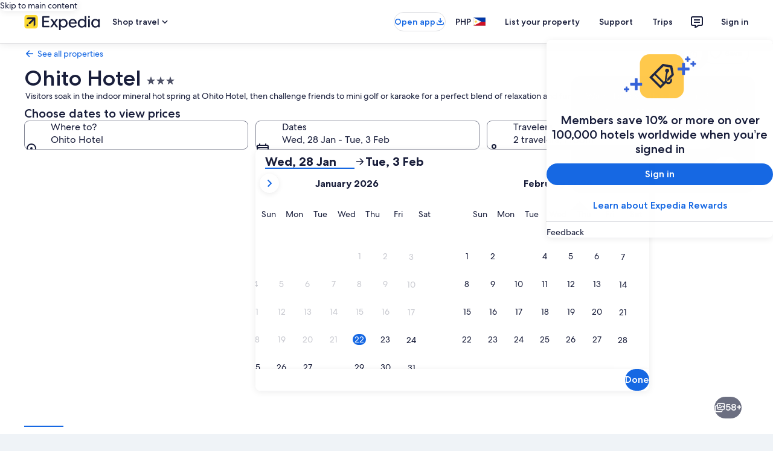

--- FILE ---
content_type: application/javascript
request_url: https://c.travel-assets.com/landing-pwa/app.b0726f5ef8e2297424ea.js
body_size: 45094
content:
/*@license For license information please refer to app.licenses.txt*/
(self.__LOADABLE_LOADED_CHUNKS__=self.__LOADABLE_LOADED_CHUNKS__||[]).push([[3524],{96424:function(e,t,i){Object.defineProperty(t,"__esModule",{value:!0});const n=i(78624);function o(){return window.fetch.apply(window,arguments)}t.DOMException=null==n?void 0:n.DOMException,t.Headers=null==n?void 0:n.Headers,t.Request=null==n?void 0:n.Request,t.Response=null==n?void 0:n.Response,t.fetch=o,e.exports=o},12855:function(e,t,i){i.p=window.__PUBLIC_PATH__},49453:function(e,t,i){const n=i(8311),o=i(78159),a=i(14824),r=i(36788),s=i(59671),l=a.ClientLogger.getLoggerWithIdentifier("bernie.client.entry");!async function(){try{await(0,o.onBrowserInit)((0,r.getClientPlugins)(),{logger:l,state:window.__PLUGIN_STATE__})}catch(e){l.logEvent(new s.SystemEvent(s.SystemEventLevel.CRITICAL,"WEBPACK_ENTRY_EXECUTE_ON_BROWSER_ENTRY_FAILURE"),e)}try{await(0,n.clientHydration)()}catch(e){l.logEvent(new s.SystemEvent(s.SystemEventLevel.CRITICAL,"WEBPACK_ENTRY_CLIENT_HYDRATION_FAILURE"),e)}}()},54466:function(e,t,i){window.Bernie=window.Bernie||{};var n=i(19212);Object.keys(n).forEach(function(e){window.Bernie[e]=n[e]}),e.exports=window.Bernie},53226:function(e,t,i){i.d(t,{AI:function(){return r},E$:function(){return a}});var n=i(33492);const o={"eg:///product_details":()=>({event_name:"product_details.viewed",event_category:"product",page_name:"Product Details",page_name_detailed:"Product Details Lodging Dateless",page_product_line:"Lodging"}),"eg:///package_destination":e=>{const{pageIdentifier:t}=e;return{event_name:"travel_guides.viewed",event_category:"Landing",page_name:"Travel Guides",page_name_detailed:t,page_product_line:"Package",destination_geo_id:!0}},"eg:///product_destination_filter":()=>({event_name:"destination_landing.viewed",event_category:"Landing",page_name:"Destination Landing",page_name_detailed:"page.TravelGuides.Hotels.City.Affinity",page_product_line:"Lodging",destination_geo_id:!0})},a=(e,t)=>{const i=e.split("?")[0],n=o[i];return n?n(t):{event_name:"travel_guides.viewed",event_category:"Landing",page_name:"Travel Guides",page_name_detailed:"page.TravelGuides.Hotels",page_product_line:"Lodging",destination_geo_id:!0}},r=e=>{switch(n.dq[e]){case"DESTINATION_SEM_BEX":case"DESTINATION_SEM_HCOM":return{event_name:"travel_guides.viewed",event_category:"SEM Landing",page_name:"Destination Travel Guide",page_name_detailed:"page.Landing.Destination.TravelGuide",page_product_line:"Package"};default:return{event_name:"promoted_product_results.viewed",event_category:"landing",page_name:"Search Results Promoted Product",page_name_detailed:"Search Results Promoted Product Lodging",page_product_line:"Lodging"}}}},89493:function(e,t,i){i.d(t,{s:function(){return d}});var n=i(94565),o=i(67033),a=i(87317),r=i(63738),s=i(99831);const l={pageIdentifier:"page.Landing.AeoTopToDos",lineOfBusiness:"U",funnelLocation:10},c=(0,a.Ts)(l);class d{constructor(){this.pageId=c,this.path="/aeo/top-to-dos/:id",this.end=!0,this.routeName="aeo-top-to-dos",this.component=(0,n.Ay)({resolved:{},chunkName(){return"aeo-top-to-dos"},isReady(e){const t=this.resolve(e);return!0===this.resolved[t]&&!!i.m[t]},importAsync:()=>Promise.all([i.e(6576),i.e(1482),i.e(158),i.e(1987),i.e(5132),i.e(9114),i.e(8110),i.e(4896),i.e(4501),i.e(2769),i.e(8326),i.e(4379),i.e(8487),i.e(2276),i.e(5162),i.e(9673),i.e(9093),i.e(1340),i.e(4279),i.e(6885),i.e(1940),i.e(8695),i.e(8170),i.e(9543),i.e(6590),i.e(9981),i.e(286),i.e(2362),i.e(3630),i.e(3615),i.e(2422),i.e(3211),i.e(926),i.e(7741)]).then(i.bind(i,53036)),requireAsync(e){const t=this.resolve(e);return this.resolved[t]=!1,this.importAsync(e).then(e=>(this.resolved[t]=!0,e))},requireSync(e){const t=this.resolve(e);return i(t)},resolve(){return 53036}})}fetch({request:e,stores:t,isServer:i}){var n,a,r;const s=m(e);i&&t.get("analytics").publishClientSidePayload([{applicationName:"landing-pwa",traceId:s.headers["trace-id"],context:{pageIdentity:{lineOfBusiness:"H",pageIdentifier:c,funnelLocation:10}}}]);const l=null===(n=s.serverRequest)||void 0===n?void 0:n.gaiaId;t.get("intent").setup(s,{event_name:"aeo_top_to_dos.viewed",event_category:"Aeo Top To Dos",page_name:c,page_name_detailed:"page.AeoTopToDos",page_product_line:"Destination"},l);try{const e=null===(r=null===(a=s.serverRequest)||void 0===a?void 0:a.destinationName)||void 0===r?void 0:r.toString().trim();let t,i;if(l)try{const e=o.j.get(l);t=null==e?void 0:e.city_name,i=null==e?void 0:e.metadescription}catch(d){}const n="Expedia.com",c=(t||e||"").toString().trim(),p=c?`10 best things to do in ${c} - ${n}`:`10 best things to do - ${n}`,g=i||p,m=s.extensions||(s.extensions={}),u=m.seoMetadata||{};m.seoMetadata=Object.assign(Object.assign({},u),{robots:"index,follow",content:Object.assign(Object.assign({},u.content||{}),{title:p,description:g})})}catch(p){}return Promise.resolve({})}async fetchPageData({request:e,context:t}){var i,n,a,r,l;const c=m(e),d=null===(i=t.deviceInformation)||void 0===i?void 0:i.mobile,u=null===(n=c.serverRequest)||void 0===n?void 0:n.preloadedImage,h=null===(r=null===(a=c.serverRequest)||void 0===a?void 0:a.destinationName)||void 0===r?void 0:r.toString().trim(),S=(null===(l=c.serverRequest)||void 0===l?void 0:l.gaiaId)||"";let _,I;try{const e=o.j.get(S);_=null==e?void 0:e.city_name,I=null==e?void 0:e.metadescription}catch(f){_=void 0,I=void 0}const y="Expedia.com",D=(_||h||"").toString().trim(),T=D?`What are the top things to do in ${D}? - ${y}`:`What are the top things to do? - ${y}`,E=p(u,d),C=u?E:void 0,P=I||T,A=c.extensions||(c.extensions={}),G=A.seoMetadata||{};A.seoMetadata=Object.assign(Object.assign({},G),{robots:"index,follow",content:Object.assign(Object.assign({},G.content||{}),{title:T,description:P})});const v=g(c.url||"",t);return Promise.resolve({title:T,pageName:D?`What are the top things to do in ${D}?`:"Aeo Top To Dos",seo:{additionalMeta:u?[new s.R(C,"image")]:void 0,robots:"index,follow",description:P,canonical:v}})}}function p(e,t){return t?(0,r.h)(e,"fcrop",{width:360,height:224},"medium"):(0,r.h)(e,"resizecrop",null,null,"large")}function g(e,t){var i;const n=e.split("?")[0]||"/";return`https://${null===(i=null==t?void 0:t.site)||void 0===i?void 0:i.domain}${n}`}function m(e){const t=Object.assign({},e);if(!(null==t?void 0:t.url))return t;const i=t.url.match(/^(\/aeo\/top-to-dos\/)([^/?#]+)/);if(!i)return t;const n=i[2]||null;return t.serverRequest=t.serverRequest||{},/^\d+$/.test(n)&&!t.serverRequest.gaiaId?(t.serverRequest.gaiaId=n,t):(Array.from(o.j.entries()).some(e=>{const[i,o]=e,a=o.url_name===n;return a&&(t.serverRequest.gaiaId=i),a&&!t.serverRequest.destinationName&&o.city_name&&(t.serverRequest.destinationName=o.city_name),a}),t)}},69094:function(e,t,i){i.d(t,{n:function(){return r}});var n=i(94565),o=i(41573),a=i(16858);class r{constructor(){this.pageId="CheapFlights",this.path="/cheap-flights",this.end=!0,this.routeName=o.Ir,this.component=(0,n.Ay)({resolved:{},chunkName(){return"cheap-flights"},isReady(e){const t=this.resolve(e);return!0===this.resolved[t]&&!!i.m[t]},importAsync:async()=>Promise.all([i.e(6576),i.e(1482),i.e(9114),i.e(8326),i.e(8487),i.e(2276),i.e(5162),i.e(9673),i.e(9093),i.e(1340),i.e(4279),i.e(6885),i.e(1940),i.e(8695),i.e(8170),i.e(9543),i.e(6590),i.e(286),i.e(2362),i.e(7668),i.e(3630),i.e(3615),i.e(2422),i.e(3211),i.e(926),i.e(5934)]).then(i.bind(i,46300)),requireAsync(e){const t=this.resolve(e);return this.resolved[t]=!1,this.importAsync(e).then(e=>(this.resolved[t]=!0,e))},requireSync(e){const t=this.resolve(e);return i(t)},resolve(){return 46300}})}async fetch({request:e,stores:t}){var i;const n=o.vZ;t.get("analytics").publishClientSidePayload([{applicationName:"landing-pwa",traceId:e.headers["trace-id"],context:{pageIdentity:n}}]);const a=null===(i=e.serverRequest)||void 0===i?void 0:i.gaiaId;t.get("intent").setup(e,{event_name:"travel_guides.viewed",event_category:"Landing",page_product_line:"Flight",page_name_detailed:n.pageIdentifier},a)}async fetchPageData({context:e}){return Promise.resolve((0,a.I)(e))}}},16858:function(e,t,i){i.d(t,{I:function(){return s}});var n=i(22470),o=i(82773),a=i(87317),r=i(41573);function s(e){const t=new o.Localization(null==e?void 0:e.locale),i=r.vZ;return{pageName:"Travel Guides",clickstreamPageName:"Travel Guides",clickstreamPageNameDetailed:i.pageIdentifier,title:t.formatText("cheap.flights.sem.page.metadata.title"),pageId:(0,a.Ts)(i),seo:{robots:"",description:t.formatText("cheap.flights.sem.page.metadata.description"),canonical:"",additionalMeta:[new n.NamedMeta("keywords",t.formatText("cheap.flights.sem.page.metadata.keywords"))]}}}},1114:function(e,t,i){i.d(t,{n:function(){return d}});var n=i(94565),o=i(87317),a=i(33492),r=i(80895),s=i(99831),l=i(161),c=i(53226);class d{constructor(){this.pageId=(0,o.Ts)(a.M),this.path="/Hotel-Search",this.end=!0,this.routeName="hotel-search",this.component=(0,n.Ay)({resolved:{},chunkName(){return"hotel-search"},isReady(e){const t=this.resolve(e);return!0===this.resolved[t]&&!!i.m[t]},importAsync:()=>Promise.all([i.e(6576),i.e(1482),i.e(830),i.e(3721),i.e(158),i.e(1987),i.e(5132),i.e(9114),i.e(8110),i.e(4896),i.e(4501),i.e(2769),i.e(8326),i.e(3018),i.e(8487),i.e(2276),i.e(5162),i.e(9673),i.e(9093),i.e(1340),i.e(4279),i.e(6885),i.e(1940),i.e(8695),i.e(8170),i.e(9543),i.e(6590),i.e(5254),i.e(3357),i.e(4832),i.e(4125),i.e(367),i.e(9115),i.e(6720),i.e(7299),i.e(3630),i.e(3615),i.e(2422),i.e(3211),i.e(926),i.e(7940)]).then(i.bind(i,29649)),requireAsync(e){const t=this.resolve(e);return this.resolved[t]=!1,this.importAsync(e).then(e=>(this.resolved[t]=!0,e))},requireSync(e){const t=this.resolve(e);return i(t)},resolve(){return 29649}})}fetch({request:e,stores:t}){var i,n,o;t.get("analytics").publishClientSidePayload([{applicationName:"landing-pwa",traceId:e.headers["trace-id"],context:{pageIdentity:(0,a.wo)(null===(i=e.query)||void 0===i?void 0:i.semtnl)}}]);const r=null===(n=e.serverRequest)||void 0===n?void 0:n.gaiaId;return t.get("intent").setup(e,(0,c.AI)(null===(o=e.query)||void 0===o?void 0:o.semtnl),r),Promise.resolve({})}async fetchPageData({request:e,context:t}){var i,n,o,d,p,g,m;const u=e.serverRequest,{destinationFullName:h,locationName:S,preloadedImage:_}=null!=u?u:{},I=a.dq[null===(i=null==e?void 0:e.query)||void 0===i?void 0:i.semtnl],y=[_?new s.R(_,"image"):void 0,...(0,r.j)()].filter(Boolean),D=[null!==(o=null===(n=null==e?void 0:e.query)||void 0===n?void 0:n.destination)&&void 0!==o?o:h,(0,l.S)(null===(d=null==t?void 0:t.site)||void 0===d?void 0:d.brand)].filter(Boolean).join(" | ");return Promise.resolve({pageName:(0,c.AI)(null===(p=e.query)||void 0===p?void 0:p.semtnl).page_name,title:I?D:null!==(m=null===(g=null==e?void 0:e.query)||void 0===g?void 0:g.destination)&&void 0!==m?m:S,seo:{additionalMeta:y,robots:"noindex,nofollow",description:"",canonical:""}})}}},67112:function(e,t,i){i.d(t,{z:function(){return r}});var n=i(94565),o=i(80895),a=i(99831);class r{constructor(){this.pageId="HotelsNearPlace",this.path="/lmp/hotels-near-place/:destinationId",this.end=!0,this.routeName="hotels-near-place",this.component=(0,n.Ay)({resolved:{},chunkName(){return"hotels-near-place"},isReady(e){const t=this.resolve(e);return!0===this.resolved[t]&&!!i.m[t]},importAsync:()=>Promise.all([i.e(6576),i.e(1482),i.e(830),i.e(3721),i.e(158),i.e(1987),i.e(5132),i.e(9114),i.e(9440),i.e(8105),i.e(8110),i.e(4896),i.e(4501),i.e(2769),i.e(8326),i.e(8487),i.e(2276),i.e(5162),i.e(9673),i.e(9093),i.e(1340),i.e(4279),i.e(6885),i.e(1940),i.e(8695),i.e(8170),i.e(9543),i.e(6590),i.e(3357),i.e(5560),i.e(4997),i.e(3630),i.e(3615),i.e(2422),i.e(3211),i.e(926),i.e(8539)]).then(i.bind(i,30175)),requireAsync(e){const t=this.resolve(e);return this.resolved[t]=!1,this.importAsync(e).then(e=>(this.resolved[t]=!0,e))},requireSync(e){const t=this.resolve(e);return i(t)},resolve(){return 30175}})}fetch({request:e,stores:t}){var i;t.get("analytics").publishClientSidePayload([{applicationName:"landing-pwa",traceId:e.headers["trace-id"],context:{pageIdentity:{lineOfBusiness:"H",pageIdentifier:"page.Landing.HotelsNearPlace",funnelLocation:10}}}]);const n=null===(i=e.serverRequest)||void 0===i?void 0:i.gaiaId;return t.get("intent").setup(e,{event_name:"lodging_destination_landing.viewed",event_category:"Landing",page_name:"Landing Hotels Near Place",page_name_detailed:"page.Landing.HotelsNearPlace",page_product_line:"Lodging"},n),Promise.resolve({})}async fetchPageData({request:e,context:t}){var i,n;const r=null===(i=e.serverRequest)||void 0===i?void 0:i.preloadedImage,s=[r?new a.R(r,"image"):void 0,...(0,o.j)()].filter(Boolean);return Promise.resolve({title:null===(n=null==t?void 0:t.site)||void 0===n?void 0:n.brand,pageName:"Landing Hotels Near Place",seo:{additionalMeta:s,robots:"noindex,nofollow",description:"",canonical:""}})}}},44662:function(e,t,i){i.r(t),i.d(t,{controllers:function(){return d}});var n=i(89493),o=i(69094),a=i(1114),r=i(67112),s=i(24563),l=i(15746),c=i(88563);const d=[n.s,o.n,r.z,l.Z,s.W,a.n,c.X]},24563:function(e,t,i){i.d(t,{W:function(){return s}});var n=i(94565),o=i(33492),a=i(80895),r=i(99831);class s{constructor(){this.pageId="LodgingInDestination",this.path="/lmp/lodging/destination/:destinationId",this.end=!0,this.routeName="lodging-in-destination",this.component=(0,n.Ay)({resolved:{},chunkName(){return"lodging-in-destination"},isReady(e){const t=this.resolve(e);return!0===this.resolved[t]&&!!i.m[t]},importAsync:()=>Promise.all([i.e(6576),i.e(1482),i.e(830),i.e(3721),i.e(158),i.e(1987),i.e(5132),i.e(9114),i.e(9440),i.e(8105),i.e(8110),i.e(4896),i.e(4501),i.e(2769),i.e(8326),i.e(3018),i.e(8487),i.e(2276),i.e(5162),i.e(9673),i.e(9093),i.e(1340),i.e(4279),i.e(6885),i.e(1940),i.e(8695),i.e(8170),i.e(9543),i.e(6590),i.e(5254),i.e(3357),i.e(4832),i.e(4997),i.e(3630),i.e(3615),i.e(2422),i.e(7430),i.e(3211),i.e(926),i.e(8968)]).then(i.bind(i,10053)),requireAsync(e){const t=this.resolve(e);return this.resolved[t]=!1,this.importAsync(e).then(e=>(this.resolved[t]=!0,e))},requireSync(e){const t=this.resolve(e);return i(t)},resolve(){return 10053}})}fetch({request:e,stores:t}){var i;t.get("analytics").publishClientSidePayload([{applicationName:"landing-pwa",traceId:e.headers["trace-id"],context:{pageIdentity:o.jK}}]);const n=null===(i=e.serverRequest)||void 0===i?void 0:i.gaiaId;return t.get("intent").setup(e,{event_name:"lodging_destination_landing.viewed",event_category:"SEM Landing",page_name:"Lodging Destination Landing",page_name_detailed:"page.SEMLanding.Lodging.Destination.City",page_product_line:"Lodging"},n),Promise.resolve({})}async fetchPageData({request:e,context:t}){var i,n;const o=null===(i=e.serverRequest)||void 0===i?void 0:i.preloadedImage,s=[o?new r.R(o,"image"):void 0,...(0,a.j)()].filter(Boolean);return Promise.resolve({pageName:"Lodging Destination Landing",title:null===(n=null==t?void 0:t.site)||void 0===n?void 0:n.brand,seo:{additionalMeta:s,robots:"noindex,nofollow",description:"",canonical:""}})}}},15746:function(e,t,i){i.d(t,{Z:function(){return s}});var n=i(94565),o=i(63738),a=i(99831),r=i(6052);class s{constructor(){this.pageId="SmartLanding",this.path="/lmp/lodging-destination/:id",this.end=!0,this.routeName="smart-landing",this.component=(0,n.Ay)({resolved:{},chunkName(){return"smart-landing"},isReady(e){const t=this.resolve(e);return!0===this.resolved[t]&&!!i.m[t]},importAsync:()=>Promise.all([i.e(6576),i.e(1482),i.e(830),i.e(3721),i.e(158),i.e(1987),i.e(5132),i.e(9114),i.e(8110),i.e(4896),i.e(4501),i.e(2769),i.e(8326),i.e(8487),i.e(2276),i.e(5162),i.e(9673),i.e(9093),i.e(1340),i.e(4279),i.e(6885),i.e(1940),i.e(8695),i.e(8170),i.e(9543),i.e(6590),i.e(4832),i.e(286),i.e(2362),i.e(8404),i.e(3630),i.e(3615),i.e(2422),i.e(3211),i.e(926),i.e(2572)]).then(i.bind(i,7260)),requireAsync(e){const t=this.resolve(e);return this.resolved[t]=!1,this.importAsync(e).then(e=>(this.resolved[t]=!0,e))},requireSync(e){const t=this.resolve(e);return i(t)},resolve(){return 7260}})}fetch({request:e,stores:t}){var i;t.get("analytics").publishClientSidePayload([{applicationName:"landing-pwa",traceId:e.headers["trace-id"],context:{pageIdentity:{lineOfBusiness:"H",pageIdentifier:"page.SmartLanding.Lodging.Destination",funnelLocation:10}}}]);const n=null===(i=e.serverRequest)||void 0===i?void 0:i.gaiaId;return t.get("intent").setup(e,{event_name:"lodging_destination_landing.viewed",event_category:"SMART Landing",page_name:"Smart landing lodging destination",page_name_detailed:"page.SmartLanding.Lodging.Destination",page_product_line:"Lodging"},n),Promise.resolve({})}async fetchPageData({request:e,context:t}){var i,n,o,s;e.query.semdtl;const c=null===(i=t.deviceInformation)||void 0===i?void 0:i.mobile,d=null===(n=e.serverRequest)||void 0===n?void 0:n.gaiaId,p=r.x&&r.x[d],g=null===(o=e.serverRequest)||void 0===o?void 0:o.preloadedImage,m=(null==p?void 0:p.destinationImageUrl)||g,u=null!==(s={122:"Explore the best Morocco hotels",147:"Explore the best Portugal hotels",178280:"Explore the best Los Angeles hotels"}[d])&&void 0!==s?s:t.site.brand,h=l(m,c,!!(null==p?void 0:p.destinationImageUrl)),S=m?h:void 0;return Promise.resolve({title:u,pageName:"Smart landing lodging destination",seo:{additionalMeta:m?[new a.R(S,"image")]:void 0,robots:"noindex,nofollow",description:"",canonical:""}})}}function l(e,t,i){return t?(0,o.h)(e,"fcrop",{width:360,height:224},"medium"):i?(0,o.h)(e,"fcrop",{width:960,height:480},"medium"):(0,o.h)(e,"resizecrop",null,null,"large")}},88563:function(e,t,i){i.d(t,{X:function(){return p}});var n=i(94565),o=i(22470),a=i.n(o),r=i(87317),s=i(33492),l=i(53226),c=i(3017),d=i(99831);class p{constructor(){this.pageId="Template",this.path="*",this.routeName="template",this.end=!0,this.component=(0,n.Ay)({resolved:{},chunkName(){return"template"},isReady(e){const t=this.resolve(e);return!0===this.resolved[t]&&!!i.m[t]},importAsync:async()=>Promise.all([i.e(6576),i.e(1482),i.e(9114),i.e(8326),i.e(8487),i.e(2276),i.e(5162),i.e(9673),i.e(9093),i.e(1340),i.e(4279),i.e(6885),i.e(1940),i.e(8695),i.e(8170),i.e(9543),i.e(6590),i.e(286),i.e(2362),i.e(7668),i.e(3630),i.e(3615),i.e(2422),i.e(3211),i.e(926),i.e(225)]).then(i.bind(i,3549)),requireAsync(e){const t=this.resolve(e);return this.resolved[t]=!1,this.importAsync(e).then(e=>(this.resolved[t]=!0,e))},requireSync(e){const t=this.resolve(e);return i(t)},resolve(){return 3549}})}async fetch({request:e,stores:t,isServer:i}){var n;if(i){const i=e.context,o=t.get("analytics"),a=e.extensions.resolvedURL,s=null==a?void 0:a.egPlatformUrl,c=e.extensions.resolvedContext,d=(0,r.J2)(s,c),p=(0,l.E$)(s,d);t.get("intent").setup(e,p);const g={applicationName:"landing-pwa",traceId:e.headers["trace-id"]||(null===(n=i.traceInfo)||void 0===n?void 0:n["Trace-ID"]),context:{pageIdentity:d}};o.publishClientSidePayload([g])}}async fetchPageData(e){var t,i,n,a,p,g;const m=e.request,u=m.extensions.resolvedURL,h=null==u?void 0:u.egPlatformUrl,S=m.extensions.seoMetadata,_=(0,c.Y)((null===(t=null==S?void 0:S.content)||void 0===t?void 0:t.openGraphTags)||[]),I=m.extensions.resolvedContext,y=null!==(i=m.extensions.alternateHrefLangLinks)&&void 0!==i?i:[],D=(0,r.J2)(h,I),T=(0,r.Ts)(D),E=(0,l.E$)(h,D),C=m.context.locale;let P=null==u?void 0:u.canonicalUrl;if(D.pageIdentifier===s.$F.pageIdentifier&&(P=null===(n=null==P?void 0:P.split("?"))||void 0===n?void 0:n[0]),null!=P){const e=new URL(P),t=e.hostname.startsWith("www.")?e.hostname.slice(4):e.hostname;_.push(new o.PropertyMeta("og:url",P)),_.push(new o.PropertyMeta("og:site_name",t))}_.push(new o.PropertyMeta("og:locale",C));const A=null===(a=m.serverRequest)||void 0===a?void 0:a.preloadedImage,G=[A?new d.R(A,"image"):void 0].filter(Boolean),v=[...y,...(0,c.t)(m.context,_),..._,...G];return{title:null===(p=null==S?void 0:S.content)||void 0===p?void 0:p.title,seo:{canonical:P,description:null===(g=null==S?void 0:S.content)||void 0===g?void 0:g.description,robots:null==S?void 0:S.robots,additionalMeta:v},pageId:T,pageName:E.page_name,appName:"landing-pwa"}}}},67033:function(e,t,i){i.d(t,{j:function(){return n}});const n=new Map([["1187",{city_id:1187,url_name:"key-west--florida--united-states",city_name:"Key West",metadescription:"Discover Key West's top attractions: beaches, Hemingway's home, Mallory Square sunsets, Duval Street, and Dry Tortugas National Park adventures."}],["7474",{city_id:7474,url_name:"gatlinburg--tennessee--united-states",city_name:"Gatlinburg",metadescription:"Discover Gatlinburg: Great Smoky Mountains, SkyBridge, Ripley's Aquarium, Anakeesta, The Village Shops, and scenic drives like Roaring Fork await."}],["10271",{city_id:10271,url_name:"virginia--beach-virginia--united-states",city_name:"Virginia Beach",metadescription:"Discover Virginia Beach: iconic boardwalk, serene beaches, parks, museums, shopping, and vibrant neighborhoods. Perfect for adventure and relaxation."}],["1488",{city_id:1488,url_name:"honolulu--hawaii--united-states",city_name:"Honolulu",metadescription:"Discover Honolulu's top spots: Diamond Head, Waikiki Beach, Iolani Palace, Chinatown, USS Arizona Memorial, and more. Nature, history, and culture await."}],["2426",{city_id:2426,url_name:"minneapolis--minnesota--united-states",city_name:"Minneapolis",metadescription:"Discover Minneapolis: parks, museums, lakes, and landmarks like Guthrie Theater, Stone Arch Bridge, and Midtown Global Market. Urban charm meets nature."}],["3179",{city_id:3179,url_name:"san-juan--puerto-rico--united-states",city_name:"San Juan",metadescription:"Discover San Juan’s forts, beaches, art, and history. Visit Old San Juan, Condado Beach, Santurce, and landmarks like Castillo San Felipe del Morro."}],["6906",{city_id:6906,url_name:"destin--florida--united-states",city_name:"Destin",metadescription:"Discover Destin's beaches, boardwalks, museums, and parks. Enjoy Henderson Beach, HarborWalk Village, and family attractions like Big Kahuna's Water Park."}],["8264",{city_id:8264,url_name:"pigeon-forge--tennessee--united-states",city_name:"Pigeon Forge",metadescription:"Discover Pigeon Forge: Dollywood, Titanic Museum, The Island, scenic views, dinner shows, outdoor parks, and unique attractions for all ages."}],["9151",{city_id:9151,url_name:"ocean-city--maryland--united-states",city_name:"Ocean City",metadescription:"Discover Ocean City, MD: iconic boardwalk, beaches, amusement parks, Assateague Island, museums, and dining. Perfect for family fun and seaside relaxation."}],["178234",{city_id:178234,url_name:"austin--texas--united-states",city_name:"Austin",metadescription:"Discover Austin's landmarks, parks, museums, and neighborhoods. Visit the Texas State Capitol, Barton Springs Pool, South Congress, and Mount Bonnell."}],["178239",{city_id:178239,url_name:"boston--massachusetts--united-states",city_name:"Boston",metadescription:"Discover Boston's top attractions: Freedom Trail, Fenway Park, museums, Boston Common, North End, and scenic spots like the Harborwalk and Charles River."}],["178247",{city_id:178247,url_name:"charlotte--north-carolina--united-states",city_name:"Charlotte",metadescription:"Discover Charlotte’s museums, parks, vibrant neighborhoods, and attractions like Carowinds and the Billy Graham Library. Perfect for culture and outdoor lovers."}],["178248",{city_id:178248,url_name:"chicago--illinois--united-states",city_name:"Chicago",metadescription:"Discover Chicago's top attractions, from Millennium Park and the Art Institute to the Magnificent Mile, Navy Pier, and the Willis Tower Skydeck."}],["178253",{city_id:178253,url_name:"dallas--texas--united-states",city_name:"Dallas",metadescription:"Discover Dallas with top attractions like The Sixth Floor Museum, Reunion Tower, Dallas Arboretum, Deep Ellum, and Pioneer Plaza. Art, history, and views await."}],["178254",{city_id:178254,url_name:"denver--colorado--united-states",city_name:"Denver",metadescription:"Discover Denver's top attractions: museums, landmarks, parks, markets, and scenic viewpoints. Perfect for culture, nature, and urban exploration."}],["178279",{city_id:178279,url_name:"london--england--united-kingdom",city_name:"London",metadescription:"Discover London’s landmarks, museums, markets, parks, and viewpoints, including the Tower of London, British Museum, Borough Market, and The Shard."}],["178281",{city_id:178281,url_name:"madrid--community-of-madrid--spain",city_name:"Madrid",metadescription:"Discover Madrid’s top attractions: Prado Museum, Royal Palace, Retiro Park, Gran Vía, San Miguel Market, and stunning viewpoints like Temple of Debod."}],["178286",{city_id:178286,url_name:"miami--florida--united-states",city_name:"Miami",metadescription:"Discover Miami's beaches, neighborhoods, art, and parks. Visit South Beach, Wynwood Walls, Vizcaya Museum, and Little Havana for unforgettable experiences."}],["178288",{city_id:178288,url_name:"montreal--quebec--canada",city_name:"Montreal",metadescription:"Discover Montreal: Old Montreal, Mount Royal, Notre-Dame Basilica, Jean-Talon Market, Plateau Mont-Royal, Botanical Garden, and more top attractions."}],["178291",{city_id:178291,url_name:"nashville--tennessee--united-states",city_name:"Nashville",metadescription:"Discover Nashville's top spots: Ryman Auditorium, Broadway, Centennial Park, Country Music Hall of Fame, and the Grand Ole Opry. Music, history, and charm await."}],["178292",{city_id:178292,url_name:"new-orleans--louisiana--united-states",city_name:"New Orleans",metadescription:"Discover New Orleans' French Quarter, Garden District, WWII Museum, Bourbon Street, City Park, and more. Enjoy jazz, steamboat cruises, and local flavors."}],["178293",{city_id:178293,url_name:"new-york--new-york--united-states",city_name:"New York",metadescription:"Discover NYC's landmarks, museums, parks, and neighborhoods. Visit the Statue of Liberty, Broadway, Central Park, and more for unforgettable experiences."}],["178297",{city_id:178297,url_name:"philadelphia--pennsylvania--united-states",city_name:"Philadelphia",metadescription:"Discover Philadelphia's top attractions: Liberty Bell, Independence Hall, Reading Terminal Market, art museums, scenic parks, and vibrant neighborhoods."}],["178298",{city_id:178298,url_name:"phoenix--arizona--united-states",city_name:"Phoenix",metadescription:"Discover Phoenix's top attractions: Camelback Mountain, Desert Botanical Garden, Heard Museum, Roosevelt Row, South Mountain Park, and Old Town Scottsdale."}],["178299",{city_id:178299,url_name:"portland--oregon--united-states",city_name:"Portland",metadescription:"Discover Portland’s parks, museums, and neighborhoods. Visit Pittock Mansion, Powell’s Books, Washington Park, and Alberta Arts District for unique experiences."}],["178303",{city_id:178303,url_name:"san-antonio--texas--united-states",city_name:"San Antonio",metadescription:"Discover San Antonio: The Alamo, River Walk, Pearl District, art museums, Market Square, Natural Bridge Caverns, and stunning parks await your visit."}],["178305",{city_id:178305,url_name:"san-francisco--california--united-states",city_name:"San Francisco",metadescription:"Discover San Francisco's Golden Gate Bridge, Alcatraz, vibrant neighborhoods, museums, scenic parks, and iconic spots like Fisherman's Wharf and Twin Peaks."}],["178307",{city_id:178307,url_name:"seattle--washington--united-states",city_name:"Seattle",metadescription:"Discover Seattle's Space Needle, Pike Place Market, Chihuly Garden, and Fremont. Enjoy parks, waterfront views, and cultural landmarks in this vibrant city."}],["178315",{city_id:178315,url_name:"vancouver--british-columbia--canada",city_name:"Vancouver",metadescription:"Discover Vancouver's top attractions, from Stanley Park and Granville Island to Capilano Bridge, Gastown, and English Bay. Nature, culture, and city life await."}],["178318",{city_id:178318,url_name:"washington--district-of-columbia--united-states",city_name:"Washington",metadescription:"Discover Washington, D.C.'s landmarks, museums, vibrant neighborhoods, markets, and parks. Explore history, culture, and food in the nation's capital."}],["179897",{city_id:179897,url_name:"osaka--osaka-prefecture--japan",city_name:"Osaka",metadescription:"Discover Osaka's top attractions: Osaka Castle, Dotonbori, Umeda Sky Building, Shitennoji Temple, and vibrant markets, parks, and shrines."}],["179898",{city_id:179898,url_name:"paris--ile-de-france--france",city_name:"Paris",metadescription:"Explore Paris with landmarks, museums, charming neighborhoods, lush parks, and Seine cruises. Iconic sights include the Eiffel Tower and Louvre Museum."}],["179899",{city_id:179899,url_name:"rome--latium--italy",city_name:"Rome",metadescription:"Discover Rome's landmarks, museums, markets, and viewpoints. Visit the Colosseum, Vatican Museums, Trastevere, and more for history, art, and culture."}],["179900",{city_id:179900,url_name:"tokyo--tokyo--japan",city_name:"Tokyo",metadescription:"Discover Tokyo's top attractions, from Tokyo Tower and Senso-ji Temple to Akihabara, TeamLab Planets, Shibuya Crossing, and serene parks like Shinjuku Gyoen."}],["179992",{city_id:179992,url_name:"barcelona--catalonia--spain",city_name:"Barcelona",metadescription:"Discover Barcelona's top attractions: Sagrada Família, Park Güell, Gothic Quarter, Barceloneta Beach, Montjuïc, and vibrant markets like La Boqueria."}],["179995",{city_id:179995,url_name:"cancun--quintana-roo--mexico",city_name:"Cancun",metadescription:"Discover Cancun's beaches, Mayan history, markets, and viewpoints. Visit Playa Delfines, Museo Maya, Mercado 28, and Torre Escénica for a perfect getaway."}],["179997",{city_id:179997,url_name:"charleston--south-carolina--united-states",city_name:"Charleston",metadescription:"Discover Charleston's charm with historic landmarks, scenic parks, vibrant neighborhoods, and coastal beauty. Top spots include Fort Sumter and King Street."}],["180045",{city_id:180045,url_name:"monterey--california--united-states",city_name:"Monterey",metadescription:"Discover Monterey's top attractions: Monterey Bay Aquarium, Cannery Row, Old Fisherman's Wharf, Del Monte Beach, Jacks Peak Park, and historic landmarks."}],["180676",{city_id:180676,url_name:"palm-springs--california--united-states",city_name:"Palm Springs",metadescription:"Discover Palm Springs: tramway views, art museums, canyon hikes, botanical gardens, shopping districts, and Joshua Tree National Park adventures."}],["601717",{city_id:601717,url_name:"pittsburgh--pennsylvania--united-states",city_name:"Pittsburgh",metadescription:"Discover Pittsburgh's top attractions: museums, parks, viewpoints, and lively neighborhoods like the Strip District and South Side. Perfect for all travelers."}],["601750",{city_id:601750,url_name:"fort-lauderdale--florida--united-states",city_name:"Fort Lauderdale",metadescription:"Discover Fort Lauderdale's beaches, museums, parks, and neighborhoods. Visit Las Olas Boulevard, Bonnet House, and the Riverwalk for a perfect getaway."}],["602179",{city_id:602179,url_name:"atlantic-city--new-jersey--united-states",city_name:"Atlantic City",metadescription:"Discover Atlantic City’s boardwalk, beaches, museums, and landmarks like Steel Pier and Absecon Lighthouse. Perfect for relaxation, shopping, and exploration."}],["602277",{city_id:602277,url_name:"santa-barbara--california--united-states",city_name:"Santa Barbara",metadescription:"Discover Santa Barbara's Mission, beaches, Funk Zone, art museum, and scenic viewpoints. A perfect mix of culture, nature, and coastal charm."}],["602688",{city_id:602688,url_name:"reno--nevada--united-states",city_name:"Reno",metadescription:"Discover Reno's top attractions: museums, parks, the Truckee River Walk, MidTown District, and the iconic Reno Arch. Culture, nature, and local charm await."}],["602721",{city_id:602721,url_name:"niagara-falls--new-york--united-states",city_name:"Niagara Falls",metadescription:"Discover Niagara Falls, NY: iconic views at Niagara Falls State Park, Cave of the Winds, Maid of the Mist, plus trails, museums, and helicopter tours."}],["602996",{city_id:602996,url_name:"tampa--florida--united-states",city_name:"Tampa",metadescription:"Discover Tampa's top attractions: Busch Gardens, Ybor City, Tampa Riverwalk, Florida Aquarium, Hyde Park Village, and Bayshore Boulevard views."}],["178232",{city_id:178232,url_name:"atlanta--georgia--united-states",city_name:"Atlanta",metadescription:"Discover Atlanta's top attractions: Georgia Aquarium, MLK Jr. Park, Ponce City Market, Piedmont Park, and Stone Mountain. History, culture, and nature await."}],["178265",{city_id:178265,url_name:"houston--texas--united-states",city_name:"Houston",metadescription:"Discover Houston's top attractions: Space Center, Museum of Fine Arts, Buffalo Bayou Park, and vibrant neighborhoods like Downtown and Houston Heights."}],["178276",{city_id:178276,url_name:"las-vegas--nevada--united-states",city_name:"Las Vegas",metadescription:"Discover Las Vegas highlights: The Strip, Bellagio Fountains, Neon Museum, Fremont Street, Red Rock Canyon, and vibrant markets. Explore iconic attractions."}],["178280",{city_id:178280,url_name:"los-angeles--california--united-states",city_name:"Los Angeles",metadescription:"Discover Los Angeles: Hollywood landmarks, beaches, museums, vibrant neighborhoods, and scenic hikes. Iconic attractions and cultural experiences await."}],["178294",{city_id:178294,url_name:"orlando--florida--united-states",city_name:"Orlando",metadescription:"Discover Orlando's top attractions: theme parks, museums, gardens, shopping, and neighborhoods. Perfect for adventure, culture, and relaxation."}],["6600",{city_id:6600,url_name:"salem--massachusetts--united-states",city_name:"Salem",metadescription:"Discover Salem, MA: Witch trials history, The House of the Seven Gables, Peabody Essex Museum, Salem Maritime Site, parks, markets, and coastal charm."}],["10150",{city_id:10150,url_name:"south-lake-tahoe--california--united-states",city_name:"South Lake Tahoe",metadescription:"Discover South Lake Tahoe: hike parks, relax on beaches, ride gondolas, explore museums, and enjoy dining, shopping, and lake cruises."}],["178314",{city_id:178314,url_name:"toronto--ontario--canada",city_name:"Toronto",metadescription:"Discover Toronto's landmarks, museums, vibrant neighborhoods, scenic viewpoints, and markets. Iconic spots include CN Tower, Royal Ontario Museum, and more."}],["601685",{city_id:601685,url_name:"myrtle-beach--south-carolina--united-states",city_name:"Myrtle Beach",metadescription:"Discover Myrtle Beach: iconic Boardwalk, SkyWheel views, Ripley’s Aquarium, Brookgreen Gardens, and shopping at Broadway at the Beach or The Market Common."}],["6034190",{city_id:6034190,url_name:"savannah--georgia--united-states",city_name:"Savannah",metadescription:"Discover Savannah's charm with Forsyth Park, River Street, Tybee Island Beach, Bonaventure Cemetery, Telfair Museums, and the Savannah Historic District."}],["6046797",{city_id:6046797,url_name:"south-padre-island--texas--united-states",city_name:"South Padre Island",metadescription:"Discover South Padre Island: beaches, Sea Turtle Inc, Port Isabel Lighthouse, Schlitterbahn Waterpark, birding trails, and dolphin tours await."}]])},6052:function(e,t,i){i.d(t,{x:function(){return n}});const n={70:{hcom_id:1640017,destinationImageUrl:"https://a.cdn-hotels.com/cos/heroimage/Guam_all_0_157016354.jpg"},111:{hcom_id:1634345,destinationImageUrl:"https://a.cdn-hotels.com/cos/heroimage/Malta_all_0_125319017.jpg"},259:{hcom_id:410531,destinationImageUrl:"https://a.cdn-hotels.com/cos/heroimage/Aarhus_0_159072078.jpg"},312:{hcom_id:444849,destinationImageUrl:"https://a.cdn-hotels.com/cos/heroimage/Malaga_0_246261802.jpg"},333:{hcom_id:1512961,destinationImageUrl:"https://a.cdn-hotels.com/cos/heroimage/Atlantic_City_0_185211932.jpg"},346:{hcom_id:950540,destinationImageUrl:"https://a.cdn-hotels.com/cos/heroimage/Auckland_0_14297110.jpg"},378:{hcom_id:934558,destinationImageUrl:"https://a.cdn-hotels.com/cos/heroimage/Amsterdam_0_516019979.jpg"},381:{hcom_id:1490614,destinationImageUrl:"https://a.cdn-hotels.com/cos/heroimage/Anchorage_500px_66230277.jpg"},438:{hcom_id:593632,destinationImageUrl:"https://a.cdn-hotels.com/cos/heroimage/Athens_0_37596541.jpg"},441:{hcom_id:1496137,destinationImageUrl:"https://a.cdn-hotels.com/cos/heroimage/Atlanta_0_451777333.jpg"},453:{hcom_id:1634727,destinationImageUrl:"https://a.cdn-hotels.com/cos/heroimage/Abu_Dhabi_500px_91111139.jpg"},460:{hcom_id:1496344,destinationImageUrl:"https://a.cdn-hotels.com/cos/heroimage/Austin_0_109005397.jpg"},481:{hcom_id:1355047,destinationImageUrl:"https://a.cdn-hotels.com/cos/heroimage/Antalya_0_227380243.jpg"},513:{hcom_id:444495,destinationImageUrl:"https://a.cdn-hotels.com/cos/heroimage/Barcelona_shutterstock_184059017.jpg"},536:{hcom_id:332483,destinationImageUrl:"https://a.cdn-hotels.com/cos/heroimage/Berlin_0_154961555.jpg"},557:{hcom_id:941414,destinationImageUrl:"https://a.cdn-hotels.com/cos/heroimage/Bergen_0_AA029904.jpg"},567:{hcom_id:1440841,destinationImageUrl:"https://a.cdn-hotels.com/cos/heroimage/Birmingham_CP7WA7.jpg"},597:{hcom_id:243351,destinationImageUrl:"https://a.cdn-hotels.com/cos/heroimage/Beijing_0_129903839.jpg"},604:{hcom_id:1313946,destinationImageUrl:"https://a.cdn-hotels.com/cos/heroimage/Bangkok_0_194392667.jpg"},620:{hcom_id:406570,destinationImageUrl:"https://a.cdn-hotels.com/cos/heroimage/Billund_GettyImages-497316358_super.jpg"},637:{hcom_id:1489624,destinationImageUrl:"https://a.cdn-hotels.com/cos/heroimage/Nashville_D3WD1X.jpg"},641:{hcom_id:1633623,destinationImageUrl:"https://a.cdn-hotels.com/cos/heroimage/Brisbane_0_100958354.jpg"},651:{hcom_id:1635224,destinationImageUrl:"https://a.cdn-hotels.com/cos/heroimage/Bordeaux_0_96999812.jpg"},653:{hcom_id:1634154,destinationImageUrl:"https://a.cdn-hotels.com/cos/heroimage/Bogota_shutterstock_182591375.jpg"},657:{hcom_id:1640701,destinationImageUrl:"https://a.cdn-hotels.com/cos/heroimage/Mumbai_E5EE76.jpg"},660:{hcom_id:1401516,destinationImageUrl:"https://a.cdn-hotels.com/cos/heroimage/Boston_0_107851325.jpg"},690:{hcom_id:59474,destinationImageUrl:"https://a.cdn-hotels.com/cos/heroimage/Brussels_shutterstock_160042661.jpg"},708:{hcom_id:1420716,destinationImageUrl:"https://a.cdn-hotels.com/cos/heroimage/Baton_Rouge_500px_74532203.jpg"},715:{hcom_id:643376,destinationImageUrl:"https://a.cdn-hotels.com/cos/heroimage/Budapest_0_42-67171958.jpg"},716:{hcom_id:14534,destinationImageUrl:"https://a.cdn-hotels.com/cos/heroimage/Buenos_Aires_0_136541627_medium.jpg"},717:{hcom_id:1488680,destinationImageUrl:"https://a.cdn-hotels.com/cos/heroimage/Buffalo_0_SNA0010B.jpg"},738:{hcom_id:1424150,destinationImageUrl:"https://a.cdn-hotels.com/cos/heroimage/Baltimore_0_107439500.jpg"},821:{hcom_id:376094,destinationImageUrl:"https://a.cdn-hotels.com/cos/heroimage/Cologne_0_294527597.jpg"},827:{hcom_id:1474152,destinationImageUrl:"https://a.cdn-hotels.com/cos/heroimage/Chattanooga_0_213622570.jpg"},829:{hcom_id:1497539,destinationImageUrl:"https://a.cdn-hotels.com/cos/heroimage/Chicago_0_114734560.jpg"},850:{hcom_id:1634810,destinationImageUrl:"https://a.cdn-hotels.com/cos/heroimage/Jeju_0_IMG-783819-539972.jpg"},859:{hcom_id:1434395,destinationImageUrl:"https://a.cdn-hotels.com/cos/heroimage/Cleveland_0_115485760.jpg"},866:{hcom_id:1407168,destinationImageUrl:"https://a.cdn-hotels.com/cos/heroimage/Charlotte_charlotte_cityguide.jpg"},874:{hcom_id:1511594,destinationImageUrl:"https://a.cdn-hotels.com/cos/heroimage/Columbus_0_171259864.jpg"},900:{hcom_id:1429245,destinationImageUrl:"https://a.cdn-hotels.com/cos/heroimage/Colorado_Springs_500px_75246509.jpg"},906:{hcom_id:408991,destinationImageUrl:"https://a.cdn-hotels.com/cos/heroimage/Copenhagen_0_161158985.jpg"},910:{hcom_id:1613001,destinationImageUrl:"https://a.cdn-hotels.com/cos/heroimage/Cape_Town_0_154176377.jpg"},943:{hcom_id:1479185,destinationImageUrl:"https://a.cdn-hotels.com/cos/heroimage/Cincinnati_shutterstock_83302384.jpg"},996:{hcom_id:1440421,destinationImageUrl:"https://a.cdn-hotels.com/cos/heroimage/Denver_0_106543110.jpg"},1e3:{hcom_id:1486134,destinationImageUrl:"https://a.cdn-hotels.com/cos/heroimage/Dallas_0_171590393.jpg"},1029:{hcom_id:1522457,destinationImageUrl:"https://a.cdn-hotels.com/cos/heroimage/Duluth_0_25177378.jpg"},1065:{hcom_id:1451209,destinationImageUrl:"https://a.cdn-hotels.com/cos/heroimage/Des_Moines_0_45970906.jpg"},1068:{hcom_id:1538574,destinationImageUrl:"https://a.cdn-hotels.com/cos/heroimage/Detroit_0_372030.jpg"},1069:{hcom_id:691513,destinationImageUrl:"https://a.cdn-hotels.com/cos/heroimage/Dublin_0_469738109.jpg"},1100:{hcom_id:554344,destinationImageUrl:"https://a.cdn-hotels.com/cos/heroimage/Edinburgh_F61C0J.jpg"},1218:{hcom_id:1401786,destinationImageUrl:"https://a.cdn-hotels.com/cos/heroimage/Flagstaff_1_175434309.jpg"},1219:{hcom_id:1419713,destinationImageUrl:"https://a.cdn-hotels.com/cos/heroimage/Fort_Lauderdale_0_524399815.jpg"},1222:{hcom_id:1635832,destinationImageUrl:"https://a.cdn-hotels.com/cos/heroimage/Florence_1_314807309.jpg"},1246:{hcom_id:336647,destinationImageUrl:"https://a.cdn-hotels.com/cos/heroimage/Frankfurt_0_128455949.jpg"},1296:{hcom_id:1028414,destinationImageUrl:"https://a.cdn-hotels.com/cos/heroimage/Gdansk_0_86705560.jpg"},1303:{hcom_id:1447445,destinationImageUrl:"https://a.cdn-hotels.com/cos/heroimage/Spokane_shutterstock_284794043.jpg"},1334:{hcom_id:546242,destinationImageUrl:"https://a.cdn-hotels.com/cos/heroimage/Glasgow_0_17431827.jpg"},1394:{hcom_id:1641809,destinationImageUrl:"https://a.cdn-hotels.com/cos/heroimage/Guatemala_City_shutterstock_188202182.jpg"},1403:{hcom_id:173674,destinationImageUrl:"https://a.cdn-hotels.com/cos/heroimage/Geneva_0_146558012.jpg"},1409:{hcom_id:697179,destinationImageUrl:"https://a.cdn-hotels.com/cos/heroimage/Galway_0_100910650.jpg"},1425:{hcom_id:1633610,destinationImageUrl:"https://a.cdn-hotels.com/cos/heroimage/Hannover_0_AA014875.jpg"},1427:{hcom_id:339884,destinationImageUrl:"https://a.cdn-hotels.com/cos/heroimage/Hamburg_0_422118.jpg"},1443:{hcom_id:475103,destinationImageUrl:"https://a.cdn-hotels.com/cos/heroimage/Helsinki_0_322256108.jpg"},1488:{hcom_id:1431094,destinationImageUrl:"https://a.cdn-hotels.com/cos/heroimage/Honolulu_0_496286913.jpg"},1503:{hcom_id:1410382,destinationImageUrl:"https://a.cdn-hotels.com/cos/heroimage/Houston_DFB8WJ.jpg"},1598:{hcom_id:1432803,destinationImageUrl:"https://a.cdn-hotels.com/cos/heroimage/Indianapolis_0_114728326.jpg"},1639:{hcom_id:1341107,destinationImageUrl:"https://a.cdn-hotels.com/cos/heroimage/Istanbul_0_527025231.jpg"},1674:{hcom_id:1511375,destinationImageUrl:"https://a.cdn-hotels.com/cos/heroimage/Jacksonville_0_248704039.jpg"},1704:{hcom_id:659455,destinationImageUrl:"https://a.cdn-hotels.com/cos/heroimage/Jakarta_0_35172865.jpg"},1707:{hcom_id:1638750,destinationImageUrl:"https://a.cdn-hotels.com/cos/heroimage/Mykonos_0_122288914.jpg"},1727:{hcom_id:1633057,destinationImageUrl:"https://a.cdn-hotels.com/cos/heroimage/Jerusalem_0_199785359.jpg"},1808:{hcom_id:1634719,destinationImageUrl:"https://a.cdn-hotels.com/cos/heroimage/Kaohsiung_0_B9M7H6.jpg"},1908:{hcom_id:1053546,destinationImageUrl:"https://a.cdn-hotels.com/cos/heroimage/Krakow_0_157441338.jpg"},1914:{hcom_id:946177,destinationImageUrl:"https://a.cdn-hotels.com/cos/heroimage/Kristiansand_GettyImages-506789250_medium.jpg"},1951:{hcom_id:908873,destinationImageUrl:"https://a.cdn-hotels.com/cos/heroimage/Kuala_Lumpur_0_142703221.jpg"},2008:{hcom_id:1504033,destinationImageUrl:"https://a.cdn-hotels.com/cos/heroimage/Las_Vegas_0_535829219.jpg"},2011:{hcom_id:1439028,destinationImageUrl:"https://a.cdn-hotels.com/cos/heroimage/Los_Angeles_0_2738ec06-eb15-45f5-a282-751d64dbc6b5_raw.jpg"},2014:{hcom_id:1498280,destinationImageUrl:"https://a.cdn-hotels.com/cos/heroimage/Lubbock_500px_61157420.jpg"},2029:{hcom_id:1446786,destinationImageUrl:"https://a.cdn-hotels.com/cos/heroimage/Lake_Charles_FXX87Y.jpg"},2058:{hcom_id:1495213,destinationImageUrl:"https://a.cdn-hotels.com/cos/heroimage/Long_Beach_0_261477176.jpg"},2077:{hcom_id:968225,destinationImageUrl:"https://a.cdn-hotels.com/cos/heroimage/Lima_0_506731295.jpg"},2080:{hcom_id:1063515,destinationImageUrl:"https://a.cdn-hotels.com/cos/heroimage/Lisbon_0_imbrf-00106340-001.jpg"},2114:{hcom_id:549499,destinationImageUrl:"https://a.cdn-hotels.com/cos/heroimage/London_0_154018789.jpg"},2122:{hcom_id:547662,destinationImageUrl:"https://a.cdn-hotels.com/cos/heroimage/Liverpool_0_142922509.jpg"},2190:{hcom_id:501534,destinationImageUrl:"https://a.cdn-hotels.com/cos/heroimage/Lyon_0_135286589.jpg"},2198:{hcom_id:457987,destinationImageUrl:"https://a.cdn-hotels.com/cos/heroimage/Madrid_shutterstock_251448232.jpg"},2205:{hcom_id:544578,destinationImageUrl:"https://a.cdn-hotels.com/cos/heroimage/Manchester_0_306684230.jpg"},2261:{hcom_id:1633621,destinationImageUrl:"https://a.cdn-hotels.com/cos/heroimage/Melbourne_0_493621192.jpg"},2265:{hcom_id:830421,destinationImageUrl:"https://a.cdn-hotels.com/cos/heroimage/Mexico_City_0_506040538.jpg"},2277:{hcom_id:923016,destinationImageUrl:"https://a.cdn-hotels.com/cos/heroimage/Managua_shutterstock_194457743.jpg"},2297:{hcom_id:1516192,destinationImageUrl:"https://a.cdn-hotels.com/cos/heroimage/Miami_0_1609R-32122.jpg"},2302:{hcom_id:712492,destinationImageUrl:"https://a.cdn-hotels.com/cos/heroimage/Milan_0_102912281.jpg"},2323:{hcom_id:1406838,destinationImageUrl:"https://a.cdn-hotels.com/cos/heroimage/Kansas_City_0_115889362.jpg"},2325:{hcom_id:1524870,destinationImageUrl:"https://a.cdn-hotels.com/cos/heroimage/Milwaukee_0_103368530.jpg"},2357:{hcom_id:1279381,destinationImageUrl:"https://a.cdn-hotels.com/cos/heroimage/Malmo_shutterstock_154715774.jpg"},2375:{hcom_id:1004070,destinationImageUrl:"https://a.cdn-hotels.com/cos/heroimage/Manila_shutterstock_375766501.jpg"},2426:{hcom_id:1410652,destinationImageUrl:"https://a.cdn-hotels.com/cos/heroimage/Minneapolis_0_113821471.jpg"},2434:{hcom_id:1456744,destinationImageUrl:"https://a.cdn-hotels.com/cos/heroimage/New_Orleans_0_42-29062398.jpg"},2526:{hcom_id:494528,destinationImageUrl:"https://a.cdn-hotels.com/cos/heroimage/Nice_DJC44M.jpg"},2554:{hcom_id:725228,destinationImageUrl:"https://a.cdn-hotels.com/cos/heroimage/Nagoya_0_244287247.jpg"},2621:{hcom_id:1506246,destinationImageUrl:"https://a.cdn-hotels.com/cos/heroimage/New_York_City_0_73347737.jpg"},2630:{hcom_id:1538105,destinationImageUrl:"https://a.cdn-hotels.com/cos/heroimage/Oakland_shutterstock_66140656.jpg"},2638:{hcom_id:406167,destinationImageUrl:"https://a.cdn-hotels.com/cos/heroimage/Odense_shutterstock_190032269.jpg"},2655:{hcom_id:728477,destinationImageUrl:"https://a.cdn-hotels.com/cos/heroimage/Naha_0_285844457.jpg"},2656:{hcom_id:1518205,destinationImageUrl:"https://a.cdn-hotels.com/cos/heroimage/Oklahoma_City_ENM127.jpg"},2693:{hcom_id:1404711,destinationImageUrl:"https://a.cdn-hotels.com/cos/heroimage/Orlando_shutterstock_241289380.jpg"},2697:{hcom_id:728660,destinationImageUrl:"https://a.cdn-hotels.com/cos/heroimage/Osaka_0_201328613.jpg"},2702:{hcom_id:939302,destinationImageUrl:"https://a.cdn-hotels.com/cos/heroimage/Oslo_0_553154985.jpg"},2734:{hcom_id:504261,destinationImageUrl:"https://a.cdn-hotels.com/cos/heroimage/Paris_0_108362288.jpg"},2745:{hcom_id:1636251,destinationImageUrl:"https://a.cdn-hotels.com/cos/heroimage/Paramaribo_stock-photo-independence-square-ii-122599207.jpg"},2759:{hcom_id:1477661,destinationImageUrl:"https://a.cdn-hotels.com/cos/heroimage/Portland_0_155382668.jpg"},2786:{hcom_id:1434435,destinationImageUrl:"https://a.cdn-hotels.com/cos/heroimage/Philadelphia_0_372020.jpg"},2790:{hcom_id:1469103,destinationImageUrl:"https://a.cdn-hotels.com/cos/heroimage/Phoenix_0_91540513.jpg"},2794:{hcom_id:1661631,destinationImageUrl:"https://a.cdn-hotels.com/cos/heroimage/St_Petersburg_GettyImages-174773699_high.jpg"},2829:{hcom_id:1633753,destinationImageUrl:"https://a.cdn-hotels.com/cos/heroimage/Palma_de_Mallorca_0_113534383.jpg"},2872:{hcom_id:1634829,destinationImageUrl:"https://a.cdn-hotels.com/cos/heroimage/Prague_0_197256143.jpg"},2897:{hcom_id:954845,destinationImageUrl:"https://a.cdn-hotels.com/cos/heroimage/Panama_City_Beach_500px_116586471.jpg"},2993:{hcom_id:1449447,destinationImageUrl:"https://a.cdn-hotels.com/cos/heroimage/Richmond_EWAEXF.jpg"},2998:{hcom_id:146100,destinationImageUrl:"https://a.cdn-hotels.com/cos/heroimage/Rio_de_Janeiro_stock-photo-panoramic-72222543.jpg"},3e3:{hcom_id:805270,destinationImageUrl:"https://a.cdn-hotels.com/cos/heroimage/Riga_E4GN1N.jpg"},3018:{hcom_id:1427099,destinationImageUrl:"https://a.cdn-hotels.com/cos/heroimage/Reno_F4354E.jpg"},3023:{hcom_id:712491,destinationImageUrl:"https://a.cdn-hotels.com/cos/heroimage/Rome_0_110843582.jpg"},3074:{hcom_id:160256,destinationImageUrl:"https://a.cdn-hotels.com/cos/heroimage/Sao_Paulo_shutterstock_302484185.jpg"},3077:{hcom_id:1490932,destinationImageUrl:"https://a.cdn-hotels.com/cos/heroimage/San_Antonio_0_590930969_super.jpg"},3095:{hcom_id:174821,destinationImageUrl:"https://a.cdn-hotels.com/cos/heroimage/Santiago_Chile_0_BHDD4B.jpg"},3108:{hcom_id:1502945,destinationImageUrl:"https://a.cdn-hotels.com/cos/heroimage/Louisville_0_73068454.jpg"},3121:{hcom_id:1481165,destinationImageUrl:"https://a.cdn-hotels.com/cos/heroimage/Seattle_0_16320.jpg"},3124:{hcom_id:759818,destinationImageUrl:"https://a.cdn-hotels.com/cos/heroimage/Seoul_shutterstock_307020746.jpg"},3132:{hcom_id:1493604,destinationImageUrl:"https://a.cdn-hotels.com/cos/heroimage/San_Francisco_0_372077.jpg"},3140:{hcom_id:1633619,destinationImageUrl:"https://a.cdn-hotels.com/cos/heroimage/Ho_Chi_Minh_City_0_480125692.jpg"},3145:{hcom_id:220308,destinationImageUrl:"https://a.cdn-hotels.com/cos/heroimage/Shanghai_0_252677680.jpg"},3168:{hcom_id:1655844,destinationImageUrl:"https://a.cdn-hotels.com/cos/heroimage/Singapore_0_151652496.jpg"},3179:{hcom_id:1057112,destinationImageUrl:"https://a.cdn-hotels.com/cos/heroimage/San_Juan_0_123562039.jpg"},3200:{hcom_id:1430026,destinationImageUrl:"https://a.cdn-hotels.com/cos/heroimage/Salt_Lake_City_0_87402530.jpg"},3215:{hcom_id:1476323,destinationImageUrl:"https://a.cdn-hotels.com/cos/heroimage/Sacramento_500px_109018551.jpg"},3220:{hcom_id:1485675,destinationImageUrl:"https://a.cdn-hotels.com/cos/heroimage/Santa_Monica_santamonica_nightlife.jpg"},3250:{hcom_id:721890,destinationImageUrl:"https://a.cdn-hotels.com/cos/heroimage/Sapporo_0_257936192.jpg"},3284:{hcom_id:1426966,destinationImageUrl:"https://a.cdn-hotels.com/cos/heroimage/St_Louis_42-25465820.jpg"},3286:{hcom_id:1270279,destinationImageUrl:"https://a.cdn-hotels.com/cos/heroimage/Stockholm_0_155861048.jpg"},3287:{hcom_id:328521,destinationImageUrl:"https://a.cdn-hotels.com/cos/heroimage/Stuttgart_shutterstock_404564116.jpg"},3312:{hcom_id:447112,destinationImageUrl:"https://a.cdn-hotels.com/cos/heroimage/Seville_0_173709992.jpg"},3341:{hcom_id:26633,destinationImageUrl:"https://a.cdn-hotels.com/cos/heroimage/Sydney_0_shutterstock_186837359.jpg"},3350:{hcom_id:37626,destinationImageUrl:"https://a.cdn-hotels.com/cos/heroimage/Salzburg_0_129743870.jpg"},3477:{hcom_id:699178,destinationImageUrl:"https://a.cdn-hotels.com/cos/heroimage/Tel_Aviv_F04C13.jpg"},3484:{hcom_id:483904,destinationImageUrl:"https://a.cdn-hotels.com/cos/heroimage/Tampere_shutterstock_290518739.jpg"},3517:{hcom_id:1401402,destinationImageUrl:"https://a.cdn-hotels.com/cos/heroimage/Tampa_EE4CHC.jpg"},3518:{hcom_id:1366745,destinationImageUrl:"https://a.cdn-hotels.com/cos/heroimage/Taipei_0_179871943.jpg"},3528:{hcom_id:944293,destinationImageUrl:"https://a.cdn-hotels.com/cos/heroimage/Trondheim_500px_143838833.jpg"},3569:{hcom_id:1505111,destinationImageUrl:"https://a.cdn-hotels.com/cos/heroimage/Tulsa_GettyImages-183353738_high.jpg"},3574:{hcom_id:1470658,destinationImageUrl:"https://a.cdn-hotels.com/cos/heroimage/Tucson_EHDD1N.jpg"},3586:{hcom_id:1636668,destinationImageUrl:"https://a.cdn-hotels.com/cos/heroimage/Taichung_0_160428922.jpg"},3593:{hcom_id:726784,destinationImageUrl:"https://a.cdn-hotels.com/cos/heroimage/Tokyo_0_533194003.jpg"},3687:{hcom_id:710846,destinationImageUrl:"https://a.cdn-hotels.com/cos/heroimage/Venice_shutterstock_185909435.jpg"},3704:{hcom_id:39254,destinationImageUrl:"https://a.cdn-hotels.com/cos/heroimage/Vienna_D1JJXK.jpg"},3713:{hcom_id:465941,destinationImageUrl:"https://a.cdn-hotels.com/cos/heroimage/Valencia_0_124466544.jpg"},3763:{hcom_id:1467359,destinationImageUrl:"https://a.cdn-hotels.com/cos/heroimage/Washington_DC_0_117145890.jpg"},3765:{hcom_id:1036999,destinationImageUrl:"https://a.cdn-hotels.com/cos/heroimage/Warsaw_0_145234621.jpg"},3846:{hcom_id:1432932,destinationImageUrl:"https://a.cdn-hotels.com/cos/heroimage/West_Yellowstone_shutterstock_238570246.jpg"},3927:{hcom_id:167228,destinationImageUrl:"https://a.cdn-hotels.com/cos/heroimage/Edmonton_0_42639001.jpg"},4005:{hcom_id:169716,destinationImageUrl:"https://a.cdn-hotels.com/cos/heroimage/Montreal_0_178230871_super.jpg"},4025:{hcom_id:169714,destinationImageUrl:"https://a.cdn-hotels.com/cos/heroimage/Ottawa_0_125115287.jpg"},4043:{hcom_id:169995,destinationImageUrl:"https://a.cdn-hotels.com/cos/heroimage/Quebec_0_78038284.jpg"},4089:{hcom_id:1636865,destinationImageUrl:"https://a.cdn-hotels.com/cos/heroimage/Toronto_EEX15P.jpg"},4106:{hcom_id:169712,destinationImageUrl:"https://a.cdn-hotels.com/cos/heroimage/Vancouver_shutterstock_155998985.jpg"},4115:{hcom_id:170045,destinationImageUrl:"https://a.cdn-hotels.com/cos/heroimage/Whistler_0_EB6282-001.jpg"},4132:{hcom_id:169003,destinationImageUrl:"https://a.cdn-hotels.com/cos/heroimage/Calgary_0_62312150.jpg"},4138:{hcom_id:1633754,destinationImageUrl:"https://a.cdn-hotels.com/cos/heroimage/Victoria_0_87577003.jpg"},4191:{hcom_id:172809,destinationImageUrl:"https://a.cdn-hotels.com/cos/heroimage/Zurich_0_204775327.jpg"},4300:{hcom_id:174016,destinationImageUrl:"https://a.cdn-hotels.com/cos/heroimage/Zermatt_0_200488858-001.jpg"},4330:{hcom_id:713296,destinationImageUrl:"https://a.cdn-hotels.com/cos/heroimage/Positano_0_284756078.jpg"},5776:{hcom_id:454344,destinationImageUrl:"https://a.cdn-hotels.com/cos/heroimage/Marbella_0_125084327.jpg"},5921:{hcom_id:1403357,destinationImageUrl:"https://a.cdn-hotels.com/cos/heroimage/Anaheim_0_486624396.jpg"},6033:{hcom_id:1473372,destinationImageUrl:"https://a.cdn-hotels.com/cos/heroimage/Clearwater_Beach_0_110044094.jpg"},6059:{hcom_id:605659,destinationImageUrl:"https://a.cdn-hotels.com/cos/heroimage/Kowloon_F7CCNR.jpg"},6076:{hcom_id:1485930,destinationImageUrl:"https://a.cdn-hotels.com/cos/heroimage/Hollywood_0_58250776.jpg"},6141:{hcom_id:1528013,destinationImageUrl:"https://a.cdn-hotels.com/cos/heroimage/Napa_0_166060736.jpg"},6172:{hcom_id:1457952,destinationImageUrl:"https://a.cdn-hotels.com/cos/heroimage/Santa_Clara_FRCW2C.jpg"},6235:{hcom_id:1531118,destinationImageUrl:"https://a.cdn-hotels.com/cos/heroimage/Arlington_Texas_CNW27Y.jpg"},6287:{hcom_id:1402931,destinationImageUrl:"https://a.cdn-hotels.com/cos/heroimage/Bloomington_500px_151525813.jpg"},6296:{hcom_id:1464284,destinationImageUrl:"https://a.cdn-hotels.com/cos/heroimage/Williamsburg_0_BCDBF5.jpg"},6666:{hcom_id:1903083,destinationImageUrl:"https://a.cdn-hotels.com/cos/heroimage/Santa_Cruz_and_vicinity_0_101070739.jpg"},6912:{hcom_id:1448724,destinationImageUrl:"https://a.cdn-hotels.com/cos/heroimage/Beverly_Hills_AE5E5Y.jpg"},7053:{hcom_id:1470354,destinationImageUrl:"https://a.cdn-hotels.com/cos/heroimage/Vail_0_42-36278216.jpg"},7255:{hcom_id:1468893,destinationImageUrl:"https://a.cdn-hotels.com/cos/heroimage/Tempe_DGPW1Y.jpg"},7322:{hcom_id:1437097,destinationImageUrl:"https://a.cdn-hotels.com/cos/heroimage/Fort_Worth_0_372061.jpg"},7474:{hcom_id:1427008,destinationImageUrl:"https://a.cdn-hotels.com/cos/heroimage/Gatlinburg_0_161159000.jpg"},7739:{hcom_id:1633025,destinationImageUrl:"https://a.cdn-hotels.com/cos/heroimage/Wailea_EH1C4H.jpg"},7927:{hcom_id:1421483,destinationImageUrl:"https://a.cdn-hotels.com/cos/heroimage/Kissimmee_0_561319855_medium.jpg"},7977:{hcom_id:1412712,destinationImageUrl:"https://a.cdn-hotels.com/cos/heroimage/Jersey_City_shutterstock_77435809.jpg"},8034:{hcom_id:1429489,destinationImageUrl:"https://a.cdn-hotels.com/cos/heroimage/Grapevine_500px_81731853.jpg"},8059:{hcom_id:1636697,destinationImageUrl:"https://a.cdn-hotels.com/cos/heroimage/Berkeley_0_149303390.jpg"},8093:{hcom_id:1517024,destinationImageUrl:"https://a.cdn-hotels.com/cos/heroimage/Cambridge_Massachusetts_0_B6K5G2.jpg"},8111:{hcom_id:1464845,destinationImageUrl:"https://a.cdn-hotels.com/cos/heroimage/Newport_Beach_0_shutterstock-122225821.jpg"},8118:{hcom_id:1495848,destinationImageUrl:"https://a.cdn-hotels.com/cos/heroimage/Pasadena_FM2C58.jpg"},8165:{hcom_id:1411942,destinationImageUrl:"https://a.cdn-hotels.com/cos/heroimage/Huntington_Beach_500px_101773713.jpg"},8264:{hcom_id:1442700,destinationImageUrl:"https://a.cdn-hotels.com/cos/heroimage/Pigeon_Forge_500px_71983969.jpg"},8384:{hcom_id:1448127,destinationImageUrl:"https://a.cdn-hotels.com/cos/heroimage/Laguna_Beach_0_116393953.jpg"},8471:{hcom_id:605043,destinationImageUrl:"https://a.cdn-hotels.com/cos/heroimage/Tamuning_D6KCN6.jpg"},8499:{hcom_id:1539042,destinationImageUrl:"https://a.cdn-hotels.com/cos/heroimage/Lahaina_0_51852985.jpg"},8833:{hcom_id:1447930,destinationImageUrl:"https://a.cdn-hotels.com/cos/heroimage/Miami_Beach_miamibeach_traveltips.jpg"},9118:{hcom_id:1493685,destinationImageUrl:"https://a.cdn-hotels.com/cos/heroimage/Pismo_Beach_0_136523075.jpg"},9151:{hcom_id:1498924,destinationImageUrl:"https://a.cdn-hotels.com/cos/heroimage/Ocean_City_0_125680820.jpg"},9355:{hcom_id:1481542,destinationImageUrl:"https://a.cdn-hotels.com/cos/heroimage/Palo_Alto_F688EF.jpg"},9514:{hcom_id:1633554,destinationImageUrl:"https://a.cdn-hotels.com/cos/heroimage/Pattaya_0_155136931.jpg"},9716:{hcom_id:715692,destinationImageUrl:"https://a.cdn-hotels.com/cos/heroimage/Sorrento_shutterstock_276804611.jpg"},9802:{hcom_id:1437834,destinationImageUrl:"https://a.cdn-hotels.com/cos/heroimage/St_Pete_Beach_EHR1AK.jpg"},9806:{hcom_id:1491581,destinationImageUrl:"https://a.cdn-hotels.com/cos/heroimage/Sunnyvale_shutterstock_404814391.jpg"},9829:{hcom_id:1481439,destinationImageUrl:"https://a.cdn-hotels.com/cos/heroimage/Scottsdale_0_169960380.jpg"},10150:{hcom_id:1535104,destinationImageUrl:"https://a.cdn-hotels.com/cos/heroimage/South_Lake_Tahoe_500px_2552382.jpg"},10271:{hcom_id:1510020,destinationImageUrl:"https://a.cdn-hotels.com/cos/heroimage/Virginia_Beach_virginiabeach_traveltips.jpg"},10323:{hcom_id:725674,destinationImageUrl:"https://a.cdn-hotels.com/cos/heroimage/Kyoto_0_107875133.jpg"},10371:{hcom_id:1487060,destinationImageUrl:"https://a.cdn-hotels.com/cos/heroimage/West_Hollywood_GettyImages-534028989_super.jpg"},10593:{hcom_id:728546,destinationImageUrl:"https://a.cdn-hotels.com/cos/heroimage/Yokohama_0_229602718.jpg"},10747:{hcom_id:1496523,destinationImageUrl:"https://a.cdn-hotels.com/cos/heroimage/Laughlin_0_AG360D.jpg"},10805:{hcom_id:1641527,destinationImageUrl:"https://a.cdn-hotels.com/cos/heroimage/Okinawa_and_vicinity_0_308540504.jpg"},10870:{hcom_id:1409529,destinationImageUrl:"https://a.cdn-hotels.com/cos/heroimage/Lake_Buena_Vista_DR69B2.jpg"},11249:{hcom_id:383887,destinationImageUrl:"https://a.cdn-hotels.com/cos/heroimage/Duesseldorf_0_113183713.jpg"},11286:{hcom_id:1638833,destinationImageUrl:"https://a.cdn-hotels.com/cos/heroimage/Rhodes_0_88829740.jpg"},11926:{hcom_id:1538170,destinationImageUrl:"https://a.cdn-hotels.com/cos/heroimage/Breckenridge_0_11980609.jpg"},12094:{hcom_id:662985,destinationImageUrl:"https://a.cdn-hotels.com/cos/heroimage/Ubud_1_C0YJ61.jpg"},55946:{hcom_id:1416275,destinationImageUrl:"https://a.cdn-hotels.com/cos/heroimage/San_Marcos_0_130895826_5.jpg"},129440:{hcom_id:1535616,destinationImageUrl:"https://a.cdn-hotels.com/cos/heroimage/Manhattan_0_226312327.jpg"},156205:{hcom_id:1469829,destinationImageUrl:"https://a.cdn-hotels.com/cos/heroimage/SeaTac_GettyImages-486712924_super.jpg"},177851:{hcom_id:1496773,destinationImageUrl:"https://a.cdn-hotels.com/cos/heroimage/Brooklyn_shutterstock_398089186.jpg"},177970:{hcom_id:1638845,destinationImageUrl:"https://a.cdn-hotels.com/cos/heroimage/Santorini_0_222802234.jpg"},178043:{hcom_id:1232762,destinationImageUrl:"https://a.cdn-hotels.com/cos/heroimage/Mecca_GettyImages-488914689_super.jpg"},178304:{hcom_id:1644676,destinationImageUrl:"https://a.cdn-hotels.com/cos/heroimage/San_Diego_0_90819665.jpg"},178319:{hcom_id:170165,destinationImageUrl:"https://a.cdn-hotels.com/cos/heroimage/Winnipeg_GettyImages-513253539_super.jpg"},178710:{hcom_id:510502,destinationImageUrl:"https://a.cdn-hotels.com/cos/heroimage/Marseille_0_92732791.jpg"},179896:{hcom_id:384011,destinationImageUrl:"https://a.cdn-hotels.com/cos/heroimage/Munich_0_504125874.jpg"},179995:{hcom_id:837537,destinationImageUrl:"https://a.cdn-hotels.com/cos/heroimage/Cancun_cancun_familyfriendly.jpg"},179997:{hcom_id:1426150,destinationImageUrl:"https://a.cdn-hotels.com/cos/heroimage/Charleston_0_105250571.jpg"},180006:{hcom_id:1492008,destinationImageUrl:"https://a.cdn-hotels.com/cos/heroimage/Jackson_0_105825794.jpg"},180015:{hcom_id:1511974,destinationImageUrl:"https://a.cdn-hotels.com/cos/heroimage/Providence_FF9CDB.jpg"},180016:{hcom_id:861815,destinationImageUrl:"https://a.cdn-hotels.com/cos/heroimage/Puerto_Vallarta_0_163680005.jpg"},180028:{hcom_id:1500152,destinationImageUrl:"https://a.cdn-hotels.com/cos/heroimage/Santa_Fe_0_69621664.jpg"},180032:{hcom_id:1639488,destinationImageUrl:"https://a.cdn-hotels.com/cos/heroimage/Cabo_San_Lucas_0_159709918.jpg"},180037:{hcom_id:1501877,destinationImageUrl:"https://a.cdn-hotels.com/cos/heroimage/Newport_0_1609R-32412.jpg"},180045:{hcom_id:1538675,destinationImageUrl:"https://a.cdn-hotels.com/cos/heroimage/Monterey_0_520466553.jpg"},180073:{hcom_id:1475774,destinationImageUrl:"https://a.cdn-hotels.com/cos/heroimage/Maui_Island_0_sb10067080cu-001.jpg"},180074:{hcom_id:1642840,destinationImageUrl:"https://a.cdn-hotels.com/cos/heroimage/Hawaii_The_Big_Island_0_120-Y9DRQWQ5Q.jpg"},180077:{hcom_id:1633050,destinationImageUrl:"https://a.cdn-hotels.com/cos/heroimage/Oahu_Island_0_178773221.jpg"},180676:{hcom_id:1501569,destinationImageUrl:"https://a.cdn-hotels.com/cos/heroimage/Palm_Springs_0_1889R-73528.jpg"},180956:{hcom_id:1498151,destinationImageUrl:"https://a.cdn-hotels.com/cos/heroimage/Omaha_GettyImages-452783891_high.jpg"},181065:{hcom_id:1279453,destinationImageUrl:"https://a.cdn-hotels.com/cos/heroimage/Gothenburg_shutterstock_319321337.jpg"},182159:{hcom_id:729101,destinationImageUrl:"https://a.cdn-hotels.com/cos/heroimage/Onna_EJ1FJ6.jpg"},182189:{hcom_id:859870,destinationImageUrl:"https://a.cdn-hotels.com/cos/heroimage/Tulum_0_181822697.jpg"},183032:{hcom_id:1695721,destinationImageUrl:"https://a.cdn-hotels.com/cos/heroimage/Yosemite_National_Park_0_PAN2011E.jpg"},184245:{hcom_id:606379,destinationImageUrl:"https://a.cdn-hotels.com/cos/heroimage/Hong_Kong_0_4029r-282966.jpg"},601371:{hcom_id:1639027,destinationImageUrl:"https://a.cdn-hotels.com/cos/heroimage/Borocay_Island_0_142354633.jpg"},601685:{hcom_id:1447135,destinationImageUrl:"https://a.cdn-hotels.com/cos/heroimage/Myrtle_Beach_0_98154421.jpg"},601717:{hcom_id:1474927,destinationImageUrl:"https://a.cdn-hotels.com/cos/heroimage/Pittsburgh_0_372022.jpg"},601751:{hcom_id:862967,destinationImageUrl:"https://a.cdn-hotels.com/cos/heroimage/Playa_del_Carmen_shutterstock_91851032.jpg"},601906:{hcom_id:412006,destinationImageUrl:"https://a.cdn-hotels.com/cos/heroimage/Punta_Cana_0_142330987.jpg"},602043:{hcom_id:1639028,destinationImageUrl:"https://a.cdn-hotels.com/cos/heroimage/Busan_0_522893871.jpg"},602231:{hcom_id:1303253,destinationImageUrl:"https://a.cdn-hotels.com/cos/heroimage/Krabi_0_150596114.jpg"},602282:{hcom_id:493882,destinationImageUrl:"https://a.cdn-hotels.com/cos/heroimage/Cannes_0_97936078.jpg"},602285:{hcom_id:1514338,destinationImageUrl:"https://a.cdn-hotels.com/cos/heroimage/Park_City_0_A9W0X1.jpg"},602291:{hcom_id:1643461,destinationImageUrl:"https://a.cdn-hotels.com/cos/heroimage/Banff_0_161265278.jpg"},602651:{hcom_id:1633553,destinationImageUrl:"https://a.cdn-hotels.com/cos/heroimage/Bali_0_163061005.jpg"},602653:{hcom_id:1641629,destinationImageUrl:"https://a.cdn-hotels.com/cos/heroimage/Ibiza_0_290205467.jpg"},602703:{hcom_id:1416752,destinationImageUrl:"https://a.cdn-hotels.com/cos/heroimage/San_Jose_500px_84783695.jpg"},602704:{hcom_id:1437645,destinationImageUrl:"https://a.cdn-hotels.com/cos/heroimage/Madison_0_114851347.jpg"},602719:{hcom_id:1410687,destinationImageUrl:"https://a.cdn-hotels.com/cos/heroimage/Sarasota_EE4CHT.jpg"},602721:{hcom_id:1533777,destinationImageUrl:"https://a.cdn-hotels.com/cos/heroimage/Niagara_Falls_0_125753474.jpg"},602724:{hcom_id:1510657,destinationImageUrl:"https://a.cdn-hotels.com/cos/heroimage/Naples_0_83041042.jpg"},602729:{hcom_id:1442496,destinationImageUrl:"https://a.cdn-hotels.com/cos/heroimage/Fort_Myers_shutterstock_231989134.jpg"},602887:{hcom_id:1489365,destinationImageUrl:"https://a.cdn-hotels.com/cos/heroimage/Long_Island_City_F27GEX.jpg"},602977:{hcom_id:1455825,destinationImageUrl:"https://a.cdn-hotels.com/cos/heroimage/Knoxville_0_143241193.jpg"},603224:{hcom_id:1643015,destinationImageUrl:"https://a.cdn-hotels.com/cos/heroimage/Orange_County_0_166832971_medium.jpg"},603259:{hcom_id:1423736,destinationImageUrl:"https://a.cdn-hotels.com/cos/heroimage/Biloxi_shutterstock_151094153.jpg"},6023995:{hcom_id:1493589,destinationImageUrl:"https://a.cdn-hotels.com/cos/heroimage/Daytona_Beach_0_262697792.jpg"},6034120:{hcom_id:1642876,destinationImageUrl:"https://a.cdn-hotels.com/cos/heroimage/Walt_Disney_World_Resort_FA6D0D.jpg"},6034190:{hcom_id:1486868,destinationImageUrl:"https://a.cdn-hotels.com/cos/heroimage/Savannah_shutterstock_244045423.jpg"},6034506:{hcom_id:526515,destinationImageUrl:"https://a.cdn-hotels.com/cos/heroimage/Toulouse_0_93267880.jpg"},6034866:{hcom_id:1489699,destinationImageUrl:"https://a.cdn-hotels.com/cos/heroimage/Asheville_500px_119420029.jpg"},6035e3:{hcom_id:1249143,destinationImageUrl:"https://a.cdn-hotels.com/cos/heroimage/Bratislava_shutterstock_339127928.jpg"},6035013:{hcom_id:1308279,destinationImageUrl:"https://a.cdn-hotels.com/cos/heroimage/Koh_Samui_0_157882046.jpg"},6046393:{hcom_id:1308721,destinationImageUrl:"https://a.cdn-hotels.com/cos/heroimage/Phuket_C5KPM6.jpg"},6046582:{hcom_id:1636749,destinationImageUrl:"https://a.cdn-hotels.com/cos/heroimage/Verona_0_134587121.jpg"},6046797:{hcom_id:1510663,destinationImageUrl:"https://a.cdn-hotels.com/cos/heroimage/South_Padre_Island_GettyImages-182753376_high.jpg"},6046822:{hcom_id:1447708,destinationImageUrl:"https://a.cdn-hotels.com/cos/heroimage/San_Luis_Obisbo_500px_9005090.jpg"},6047038:{hcom_id:506438,destinationImageUrl:"https://a.cdn-hotels.com/cos/heroimage/Montpellier_0_226801219.jpg"},6047747:{hcom_id:1642080,destinationImageUrl:"https://a.cdn-hotels.com/cos/heroimage/Seminyak_AFERT1.jpg"},6047864:{hcom_id:1445573,destinationImageUrl:"https://a.cdn-hotels.com/cos/heroimage/St_Augustine_FTD963.jpg"},6048214:{hcom_id:1532964,destinationImageUrl:"https://a.cdn-hotels.com/cos/heroimage/Tallahassee_shutterstock_299014985.jpg"},6048315:{hcom_id:1639072,destinationImageUrl:"https://a.cdn-hotels.com/cos/heroimage/Seogwipo_F4N7FM.jpg"},6049558:{hcom_id:1322100,destinationImageUrl:"https://a.cdn-hotels.com/cos/heroimage/Hua_Hin_0_130520810.jpg"},6049718:{hcom_id:1644457,destinationImageUrl:"https://a.cdn-hotels.com/cos/heroimage/Jeju_Island_0_185417778.jpg"},6050872:{hcom_id:859510,destinationImageUrl:"https://a.cdn-hotels.com/cos/heroimage/Chetumal_stock-photo-7-color-lagoon-67943717.jpg"},6051264:{hcom_id:860636,destinationImageUrl:"https://a.cdn-hotels.com/cos/heroimage/Guadalajara_0_149003716.jpg"},6051471:{hcom_id:1644399,destinationImageUrl:"https://a.cdn-hotels.com/cos/heroimage/Johannesburg_0_188372060.jpg"},6051762:{hcom_id:1401863,destinationImageUrl:"https://a.cdn-hotels.com/cos/heroimage/Boulder_shutterstock_83302384.jpg"},6053839:{hcom_id:11594,destinationImageUrl:"https://a.cdn-hotels.com/cos/heroimage/Dubai_42-74722822.jpg"},6054541:{hcom_id:806258,destinationImageUrl:"https://a.cdn-hotels.com/cos/heroimage/Macau_0_ATWW8K.jpg"},6054688:{hcom_id:698770,destinationImageUrl:"https://a.cdn-hotels.com/cos/heroimage/Reykjavik_0_A1933Y.jpg"},6054771:{hcom_id:1522688,destinationImageUrl:"https://a.cdn-hotels.com/cos/heroimage/Sedona_F1W6R8.jpg"},6056197:{hcom_id:1308872,destinationImageUrl:"https://a.cdn-hotels.com/cos/heroimage/Chiang_Mai_0_154085630.jpg"},6056649:{hcom_id:940258,destinationImageUrl:"https://a.cdn-hotels.com/cos/heroimage/Stavanger_DPA3EC.jpg"},6056755:{hcom_id:470416,destinationImageUrl:"https://a.cdn-hotels.com/cos/heroimage/Tallinn_0_185632291.jpg"},6056786:{hcom_id:796814,destinationImageUrl:"https://a.cdn-hotels.com/cos/heroimage/Vilnius_shutterstock_315144941.jpg"},6058734:{hcom_id:1535280,destinationImageUrl:"https://a.cdn-hotels.com/cos/heroimage/Branson_500px_115545035.jpg"},6058853:{hcom_id:1450956,destinationImageUrl:"https://a.cdn-hotels.com/cos/heroimage/El_Paso_0_184106738.jpg"},6058993:{hcom_id:1495973,destinationImageUrl:"https://a.cdn-hotels.com/cos/heroimage/Corpus_Christi_0_B7JPGG.jpg"},6059241:{hcom_id:1532091,destinationImageUrl:"https://a.cdn-hotels.com/cos/heroimage/Ann_Arbor_shutterstock_122380780.jpg"},6059846:{hcom_id:1510015,destinationImageUrl:"https://a.cdn-hotels.com/cos/heroimage/Wisconsin_Dells_0_44036383.jpg"},6064259:{hcom_id:189799,destinationImageUrl:"https://a.cdn-hotels.com/cos/heroimage/Guangzhou_0_123421186.jpg"},6128416:{hcom_id:727347,destinationImageUrl:"https://a.cdn-hotels.com/cos/heroimage/Kobe_0_214618441.jpg"},6140138:{hcom_id:1559849,destinationImageUrl:"https://a.cdn-hotels.com/cos/heroimage/St_Thomas_0_165653827.jpg"},6140738:{hcom_id:1521149,destinationImageUrl:"https://a.cdn-hotels.com/cos/heroimage/Grand_Canyon_0_efb7436d-4e24-40d7-9a05-e432f9e677af_raw.jpg"},6140796:{hcom_id:295594,destinationImageUrl:"https://a.cdn-hotels.com/cos/heroimage/Cartagena_500px_114254993.jpg"},6155224:{hcom_id:61141,destinationImageUrl:"https://a.cdn-hotels.com/cos/heroimage/Bruges_0_187442189.jpg"},6217179:{hcom_id:514337,destinationImageUrl:"https://a.cdn-hotels.com/cos/heroimage/Strasbourg_shutterstock_338111150.jpg"},6276003:{hcom_id:1774822,destinationImageUrl:"https://a.cdn-hotels.com/cos/heroimage/Albuquerque_0_144828679.jpg"},6298810:{hcom_id:1786749,destinationImageUrl:"https://a.cdn-hotels.com/cos/heroimage/Porto_0_113942248.jpg"},6336957:{hcom_id:729133,destinationImageUrl:"https://a.cdn-hotels.com/cos/heroimage/Fukuoka_0_247327624.jpg"},6337570:{hcom_id:427725,destinationImageUrl:"https://a.cdn-hotels.com/cos/heroimage/Guayaquil_0_468877386.jpg"},6337833:{hcom_id:1806849,destinationImageUrl:"https://a.cdn-hotels.com/cos/heroimage/Patong_EJC877.jpg"},6337849:{hcom_id:1806864,destinationImageUrl:"https://a.cdn-hotels.com/cos/heroimage/Karon_1_78592945.jpg"},6350769:{hcom_id:1902078,destinationImageUrl:"https://a.cdn-hotels.com/cos/heroimage/Santa_Barbara_GettyImages-178581840_high.jpg"},6354244:{hcom_id:1905507,destinationImageUrl:"https://a.cdn-hotels.com/cos/heroimage/Raleigh_shutterstock_272220959.jpg"},"553248635126030638":{hcom_id:1635425,destinationImageUrl:"https://a.cdn-hotels.com/cos/heroimage/Dubrovnik_0_42-53083862.jpg"}}},19212:function(e,t,i){i.r(t),i.d(t,{localization:function(){return o}});var n=i(82773);const o=e=>{const t=new n.L10nModule;return t.current=e,t.globalize=i(75287)(`./bundle-${e}`),t}},41573:function(e,t,i){i.d(t,{Ir:function(){return a},RM:function(){return o},vZ:function(){return n},G1:function(){return r}});const n={pageIdentifier:"flights-near-me",lineOfBusiness:"F",funnelLocation:10},o={pageIdentifier:"flights-destination",lineOfBusiness:"F",funnelLocation:10},a="cheap-flights",r="PRODUCT_LINE_FLIGHT"},87317:function(e,t,i){i.d(t,{J2:function(){return c},Ts:function(){return l}});var n=i(41573),o=i(33492),a=i(38336);const r={pageIdentifier:"page.TravelGuides.AllInclusive.Destinations",lineOfBusiness:"P",funnelLocation:10},s=/^eg:\/\/\//,l=e=>`${e.pageIdentifier},${e.lineOfBusiness},${e.funnelLocation}`,c=(e,t)=>{const i=(e=>{const t=e.split("?")[0].replace(s,""),i=new URLSearchParams(e.split("?")[1]||"");return{path:t,queryParams:{destination:i.getAll("destination"),origin:i.getAll("origin"),productLine:i.getAll("productLine"),filter:i.getAll("filter")}}})(e);if(i.queryParams.productLine.includes(n.G1))return n.RM;switch(i.path){case"hotels_near_me":return o.u$;case"package_destination":return(e=>{let t="page.TravelGuides.Destinations.Undefined";if(e&&e.place_types)for(const i of e.place_types)switch(i){case a.PLACE_TYPE.CITY:t="page.TravelGuides.Destinations.City";break;case a.PLACE_TYPE.CONTINENT:t="page.TravelGuides.Destinations.Continent";break;case a.PLACE_TYPE.COUNTRY:t="page.TravelGuides.Destinations.Country";break;case a.PLACE_TYPE.STATE_OR_PROVINCE:t="page.TravelGuides.Destinations.State";break;case a.PLACE_TYPE.NEIGHBORHOOD:t="page.TravelGuides.Destinations.Neighbourhood";break;case a.PLACE_TYPE.REGION:t="page.TravelGuides.Destinations.Region"}return{pageIdentifier:t,lineOfBusiness:"P",funnelLocation:10}})(t);case"product_details":return o.$F;case"product_destination_filter":return i.queryParams.filter.includes("provider:3PP")?r:o.Lu;default:return{pageIdentifier:i.path,lineOfBusiness:"U",funnelLocation:0}}}},33492:function(e,t,i){i.d(t,{M:function(){return l},Lu:function(){return s},jK:function(){return a},u$:function(){return n},$F:function(){return p},kq:function(){return r},wo:function(){return d},dq:function(){return c}});const n={pageIdentifier:"page.TravelGuides.Hotels.GeoDest.Coordinates",lineOfBusiness:"H",funnelLocation:10},o={pageIdentifier:"Search Results Promoted Product Lodging",lineOfBusiness:"H",funnelLocation:20},a={pageIdentifier:"page.SEMLanding.Lodging.Destination.City",lineOfBusiness:"H",funnelLocation:10},r={pageIdentifier:"page.Landing.Destination.TravelGuide",lineOfBusiness:"H",funnelLocation:10},s={pageIdentifier:"page.TravelGuides.Hotels.City.Affinity",lineOfBusiness:"H",funnelLocation:10},l={pageIdentifier:"page.Hotel-Search",lineOfBusiness:"H",funnelLocation:20},c={63503:"DESTINATION_SEM_BEX",63504:"DESTINATION_SEM_HCOM"},d=e=>{switch(c[e]){case"DESTINATION_SEM_BEX":case"DESTINATION_SEM_HCOM":return r;default:return o}},p={pageIdentifier:"page.Hotels.Infosite.Information.Dateless",lineOfBusiness:"H",funnelLocation:30}},21610:function(e){e.exports=e=>{var t,i,n,o;const a=null===(i=null===(t=e.extensions)||void 0===t?void 0:t.resolvedURL)||void 0===i?void 0:i.egPlatformUrl;if(!a)return!1;try{const t=new URL(a);if("/product_details"===t.pathname&&"PRODUCT_LINE_LODGING"===t.searchParams.get("productLine"))return"vrbo"===(null===(o=null===(n=e.context)||void 0===n?void 0:n.site)||void 0===o?void 0:o.brand)?{experiment:"Dateless_PDP_Experience_Manager_Migration_Vrbo",timeout:3e3}:{experiment:"Landing_Page_Context_Throttle",timeout:1e4}}catch(r){}return!1}},77581:function(e,t,i){i.r(t),i.d(t,{default:function(){return r}});var n=i(96540),o=i(13716);const a=e=>{const{environment:t,appName:i,locale:n,pageName:o,awsRegion:a}=e;return`\n    // BEGIN: LandingPWA Quantum Metrics Server Plugin\n    window.EPC = window.EPC || {};\n    window.EPC.GlobalConfig = window.EPC.GlobalConfig || {};\n    window.EPC.GlobalConfig.context = window.EPC.GlobalConfig.context || {};\n    window.EPC.GlobalConfig.context.applicationEnvironment = window.EPC.GlobalConfig.context.applicationEnvironment || '${t}';\n    window.EPC.GlobalConfig.context.applicationName = window.EPC.GlobalConfig.context.applicationName || '${i}';\n    window.EPC.GlobalConfig.context.awsRegion = window.EPC.GlobalConfig.context.awsRegion || '${a}';\n    window.EPC.GlobalConfig.context.locale = window.EPC.GlobalConfig.context.locale || '${n}';\n    window.EPC.GlobalConfig.context.pageName = window.EPC.GlobalConfig.context.pageName || '${o}';\n    (function() {\n      var qtm = document.createElement('script');\n      qtm.type = 'text/javascript';\n      qtm.async = 1;\n      qtm.src = '//cdn.quantummetric.com/qscripts/quantum-expedia.js';\n      var d = document.getElementsByTagName('script')[0];\n      !window.QuantumMetricAPI && d.parentNode.insertBefore(qtm, d);\n    })();\n    // END: Quantum Metric plugin\n  `};function r(e){return{name:"QuantumMetricServerPlugin",async onServerCreateRenderContext(t,i){var r,s,l,c,d,p;const{getAppData:g,setAppData:m,request:u}=t,h=(0,o.z)(),S=g(),{experimentName:_="",supportedPathPatterns:I=[]}=e,{context:y,pageData:D,stores:T}=S;if(!(null==I?void 0:I.some(e=>e&&RegExp(e,"i").test(u.path)))||1!==(null===(l=null===(s=null===(r=null==T?void 0:T.experiment)||void 0===r?void 0:r.exposures)||void 0===s?void 0:s[_])||void 0===l?void 0:l.bucket))return i(t);const E=(null==h?void 0:h.appName)||"landing-pwa",C=(null===(c=null==h?void 0:h.environment)||void 0===c?void 0:c.name)||"unknown",P=(null==y?void 0:y.locale)||"en_US",A=(null==D?void 0:D.pageId)||"unknown",G=(null===(p=null===(d=null==h?void 0:h.cdn)||void 0===d?void 0:d.aws)||void 0===p?void 0:p.region)||"unknown",v=()=>n.createElement("script",{dangerouslySetInnerHTML:{__html:a({environment:C,appName:E,locale:P,pageName:A,awsRegion:G})}});return m(e=>({inlineHeadComponents:((null==e?void 0:e.inlineHeadComponents)||[]).concat(v)})),i(t)}}}},33796:function(e,t,i){const{typePolicies:n}=i(51088);e.exports=Object.assign({},n)},97558:function(e){e.exports={LandingPDP:{enforce:!0,name:"landing-pdp",priority:100,reuseExistingChunk:!0,test:e=>/[\/]components[\/].*dateless-pdp/.test(e.resource)},TemplateLayout:{enforce:!0,name:"template-layout",priority:100,reuseExistingChunk:!0,test:e=>/[\/]components[\/]template/.test(e.resource)},EgMapsBase:{enforce:!0,name:"eg-maps-base-public",priority:100,test:e=>/([\/]node_modules[\/]@eg-maps[\/]base[\/]public)/.test(e.resource)},Egds:{enforce:!0,name:"egds",priority:100,test:e=>/([\/]node_modules[\/]@egds(?![\/]tokens-web))/.test(e.resource)},Mobx:{enforce:!0,name:"mobx",priority:150,test:e=>/([\/]node_modules[\/]mobx[\/]dist)/.test(e.resource)},EgDistances:{enforce:!0,name:"eg-distances",priority:100,test:e=>/([\/]node_modules[\/]eg-distances[\/]public)/.test(e.resource)},SharedUiProviders:{name:"shared-ui-providers",enforce:!0,priority:100,test:/([\\/]node_modules[\\/]@shared-ui[\\/].*-context)/},DThree:{enforce:!0,name:"d3",priority:100,test:e=>/([\/]node_modules[\/](d3))/.test(e.resource)},EGDSCore:{name:"egds-core",enforce:!0,priority:90,test:/[\\/]node_modules[\\/](@egds\/react-core)(?!.*\.(css|scss)$)/}}},55660:function(e,t,i){i.r(t),i.d(t,{stores:function(){return c}});var n=i(8311),o=i(71678),a=i(17038),r=i(852);class s extends r.Store{constructor(e={},t=a.NOOP_LOGGER){super(e,t)}hydrate(e){Object.assign(this,e)}}class l extends r.Store{constructor(e={},t=a.NOOP_LOGGER){super(e,t),Object.assign(this,e)}hydrate(e){Object.assign(this,e)}async setup(e,t,i){}}const c={intent:()=>new l({},n.ClientLogger.getLoggerWithIdentifier("intentStore")),devtools:()=>new s({},n.ClientLogger.getLoggerWithIdentifier("devtoolsStore")),advertising:()=>new o.AdvertisingStore({},n.ClientLogger.getLoggerWithIdentifier("landing.store.advertising"))}},80895:function(e,t,i){i.d(t,{j:function(){return o}});var n=i(22470);function o(){return[new n.PaginationAttribute("preconnect","https://mediaim.expedia.com"),new n.PaginationAttribute("dns-prefetch","https://mediaim.expedia.com"),new n.PaginationAttribute("preconnect","https://c.travel-assets.com"),new n.PaginationAttribute("dns-prefetch","https://c.travel-assets.com"),new n.ResourceHintLink("preconnect","https://maps.googleapis.com","image",void 0,"anonymous","high"),new n.ResourceHintLink("dns-prefetch","//maps.googleapis.com",void 0,void 0,"anonymous","high")]}},63738:function(e,t,i){i.d(t,{h:function(){return a}});const n={small:"200",medium:"360",large:"900"},o={low:"mediumLow",medium:"medium",high:"mediumHigh"},a=(e,t,i,a,r)=>{if(!e)return;const s=new URL(e.includes(":")?e:`https:${e}`);return s.searchParams.set("impolicy",`${t}`),"resizecrop"===t?(s.searchParams.set("rw",n[r]),s.searchParams.set("ra","fit")):(s.searchParams.set("w",`${i.width}`),s.searchParams.set("h",`${i.height}`),s.searchParams.set("q",`${o[a]}`)),s.toString()}},99831:function(e,t,i){i.d(t,{R:function(){return o}});var n=i(96540);class o{constructor(e,t,i,n,o="high"){this.href=e,this.as=t,this.type=i,this.crossOrigin=n,this.fetchPriority=o}renderMetaElement(){return n.createElement("link",{rel:"preload",href:this.href,as:this.as,type:this.type,crossOrigin:this.crossOrigin,fetchpriority:this.fetchPriority})}}},3017:function(e,t,i){i.d(t,{Y:function(){return r},t:function(){return a}});var n=i(22470),o=i(99831);function a(e,t){var i;const n=[];let a=[];switch(null===(i=e.site)||void 0===i?void 0:i.brand){case"expedia":{const e="https://a.travel-assets.com/egds/fonts/CentraNo2/CentraNo2-";a=[`${e}Book`,`${e}Medium`,`${e}Bold`];break}case"hotwire":{const e="https://ak-secure.hotwirestatic.com/y/static/images/core/fonts/lato-latest/Lato-";a=[`${e}Regular`,`${e}Semibold`,`${e}Bold`];break}}a.forEach(e=>{n.push(new o.R(`${e}.woff2`,"font","font/woff2","","auto"))});const r=t.find(e=>"og:image"===e.property);return r&&r.content&&n.push(new o.R(r.content,"image",null,null,"high")),n}const r=e=>e.reduce((e,t)=>t.property&&"content"in t?[...e,new n.PropertyMeta(t.property,t.content)]:e,[])},161:function(e,t,i){function n(e){return e?e.charAt(0).toUpperCase()+e.slice(1).toLowerCase():e}i.d(t,{S:function(){return n}})},88906:function(e,t,i){i.r(t),i.d(t,{loadBrandData:function(){return n}});const n=async e=>{const t={"brand-9797110122":async()=>await i.e(4236).then(i.t.bind(i,25806,23)),"brand-9797114112":async()=>await i.e(4861).then(i.t.bind(i,81944,23)),"brand-979711611497118101108108101114":async()=>await i.e(7039).then(i.t.bind(i,49993,23)),"brand-9798114105116101108":async()=>await i.e(7188).then(i.t.bind(i,22527,23)),"brand-979999111114":async()=>await i.e(2584).then(i.t.bind(i,67887,23)),"brand-9710511499971109710097":async()=>await i.e(8216).then(i.t.bind(i,10286,23)),"brand-97105114110122":async()=>await i.e(7826).then(i.t.bind(i,35872,23)),"brand-97108971151079797105114":async()=>await i.e(4617).then(i.t.bind(i,9451,23)),"brand-989710410597":async()=>await i.e(771).then(i.t.bind(i,40861,23)),"brand-989711499101108111":async()=>await i.e(9756).then(i.t.bind(i,30880,23)),"brand-98105108116":async()=>await i.e(5519).then(i.t.bind(i,67161,23)),"brand-98110115":async()=>await i.e(7989).then(i.t.bind(i,81725,23)),"brand-9811111110797989799104":async()=>await i.e(8754).then(i.t.bind(i,87690,23)),"brand-98111111107101116121":async()=>await i.e(6374).then(i.t.bind(i,58183,23)),"brand-999711411410111011697108115":async()=>await i.e(2365).then(i.t.bind(i,44721,23)),"brand-999711610497121112979910510210599":async()=>await i.e(3503).then(i.t.bind(i,21641,23)),"brand-9910410197112104111116101108115":async()=>await i.e(7938).then(i.t.bind(i,22724,23)),"brand-9910410197112114111111109115":async()=>await i.e(4605).then(i.t.bind(i,64225,23)),"brand-991041019711211610599107101116115":async()=>await i.e(8905).then(i.t.bind(i,25228,23)),"brand-10010110297117108116":async()=>await i.e(3563).then(i.t.bind(i,53953,23)),"brand-1001011029711710811695111108100":async()=>await i.e(914).then(i.t.bind(i,96627,23)),"brand-100101102971171081161159549100108":async()=>await i.e(2151).then(i.t.bind(i,24434,23)),"brand-10010110811697":async()=>await i.e(279).then(i.t.bind(i,3838,23)),"brand-10198111111107101114115":async()=>await i.e(3303).then(i.t.bind(i,35082,23)),"brand-10110011410197109115":async()=>await i.e(319).then(i.t.bind(i,95447,23)),"brand-1011039599111110115111108101":async()=>await i.e(4791).then(i.t.bind(i,21226,23)),"brand-1011039511297114116110101114":async()=>await i.e(5601).then(i.t.bind(i,71317,23)),"brand-1011031001159510011199115":async()=>await i.e(8420).then(i.t.bind(i,78101,23)),"brand-1011031011109910597":async()=>await i.e(4155).then(i.t.bind(i,76094,23)),"brand-1011121159510010110297117108116115":async()=>await i.e(2643).then(i.t.bind(i,92797,23)),"brand-1011121159511610110911210897116101":async()=>await i.e(3125).then(i.t.bind(i,96257,23)),"brand-101112115951211111171149811497110100":async()=>await i.e(7052).then(i.t.bind(i,15053,23)),"brand-101115999711210597":async()=>await i.e(2318).then(i.t.bind(i,85746,23)),"brand-1011161159511297114116110101114959897115101":async()=>await i.e(3870).then(i.t.bind(i,61689,23)),"brand-101116115951129711411611010111495991111101021051039549":async()=>await i.e(9289).then(i.t.bind(i,37438,23)),"brand-101116115951129711411611010111495991111101021051039550":async()=>await i.e(515).then(i.t.bind(i,12099,23)),"brand-1011209910110810810111099101103114112":async()=>await i.e(6832).then(i.t.bind(i,6753,23)),"brand-10112011210110010597":async()=>await i.e(547).then(i.t.bind(i,78656,23)),"brand-1011201121011001059795103114111117112":async()=>await i.e(5647).then(i.t.bind(i,19948,23)),"brand-1011201121011001059795114101102114101115104":async()=>await i.e(9336).then(i.t.bind(i,93444,23)),"brand-102101114114105115":async()=>await i.e(9373).then(i.t.bind(i,47641,23)),"brand-102101119111100105114101107116":async()=>await i.e(8475).then(i.t.bind(i,1362,23)),"brand-102108105103104116115":async()=>await i.e(45).then(i.t.bind(i,87991,23)),"brand-104971199710510597110":async()=>await i.e(1199).then(i.t.bind(i,75738,23)),"brand-104105108116111110":async()=>await i.e(8116).then(i.t.bind(i,10798,23)),"brand-1041111091019711997121":async()=>await i.e(680).then(i.t.bind(i,68565,23)),"brand-104111116101108108101114":async()=>await i.e(9507).then(i.t.bind(i,69481,23)),"brand-104111116101108115":async()=>await i.e(8855).then(i.t.bind(i,92283,23)),"brand-10411111610110811595114101102114101115104":async()=>await i.e(6204).then(i.t.bind(i,59519,23)),"brand-104111116101108115116104101991111109910111411611010112011711599111109":async()=>await i.e(5957).then(i.t.bind(i,94908,23)),"brand-10411111610110811511610410110411111610110811010112011711599111109":async()=>await i.e(6003).then(i.t.bind(i,46024,23)),"brand-10411111610110811511610410111410197108112108979910111599111109":async()=>await i.e(8698).then(i.t.bind(i,85567,23)),"brand-104111116119105114101":async()=>await i.e(1442).then(i.t.bind(i,26734,23)),"brand-1059810111411111511697114":async()=>await i.e(6084).then(i.t.bind(i,24141,23)),"brand-10610111611511697114":async()=>await i.e(2179).then(i.t.bind(i,60547,23)),"brand-10897991111081019999105111110":async()=>await i.e(8361).then(i.t.bind(i,91650,23)),"brand-10897115116109105110117116101":async()=>await i.e(3830).then(i.t.bind(i,65764,23)),"brand-10997114114105111116116":async()=>await i.e(822).then(i.t.bind(i,56094,23)),"brand-109971151161011149997114100":async()=>await i.e(4807).then(i.t.bind(i,72520,23)),"brand-109103109":async()=>await i.e(1675).then(i.t.bind(i,34287,23)),"brand-109114106101116":async()=>await i.e(3084).then(i.t.bind(i,23078,23)),"brand-11111210111097105":async()=>await i.e(6524).then(i.t.bind(i,55534,23)),"brand-111112111100111":async()=>await i.e(597).then(i.t.bind(i,55645,23)),"brand-11111498105116122":async()=>await i.e(6072).then(i.t.bind(i,37822,23)),"brand-112971141161101011149910111011611497108":async()=>await i.e(9296).then(i.t.bind(i,1203,23)),"brand-11297116116105115111110103114111117112":async()=>await i.e(3663).then(i.t.bind(i,82953,23)),"brand-11210410510810511211210511010197105114108105110101115":async()=>await i.e(8585).then(i.t.bind(i,29985,23)),"brand-1149899":async()=>await i.e(4046).then(i.t.bind(i,6337,23)),"brand-114105117":async()=>await i.e(6258).then(i.t.bind(i,4356,23)),"brand-115971101009811112095116104101109101":async()=>await i.e(4745).then(i.t.bind(i,8425,23)),"brand-11597115":async()=>await i.e(1701).then(i.t.bind(i,98989,23)),"brand-11511697121122":async()=>await i.e(1937).then(i.t.bind(i,87533,23)),"brand-115119111111112":async()=>await i.e(1089).then(i.t.bind(i,52604,23)),"brand-1169797112":async()=>await i.e(3691).then(i.t.bind(i,36510,23)),"brand-116100":async()=>await i.e(3310).then(i.t.bind(i,27268,23)),"brand-11611497118101108105991011089711010097105114":async()=>await i.e(18).then(i.t.bind(i,1666,23)),"brand-11611497118101108108105110107":async()=>await i.e(9459).then(i.t.bind(i,46312,23)),"brand-1161149711810110811199105116121":async()=>await i.e(7265).then(i.t.bind(i,67342,23)),"brand-11611497118101108115111102105":async()=>await i.e(8427).then(i.t.bind(i,62659,23)),"brand-116114971181011081199710810997114116112108117115":async()=>await i.e(7139).then(i.t.bind(i,37716,23)),"brand-1171001159510010110297117108116":async()=>await i.e(2914).then(i.t.bind(i,88832,23)),"brand-117110105116101100":async()=>await i.e(8667).then(i.t.bind(i,26055,23)),"brand-1181111219710310111495110101120116":async()=>await i.e(8385).then(i.t.bind(i,9907,23)),"brand-11811498111":async()=>await i.e(7811).then(i.t.bind(i,73083,23)),"brand-1191011081081151029711410311111611497118101108":async()=>await i.e(4534).then(i.t.bind(i,95856,23)),"brand-119111116105102":async()=>await i.e(5456).then(i.t.bind(i,4757,23))},n=(e=>{if(!e)return"";return"brand-"+Array.from(e).map(e=>e.charCodeAt(0)).join("")})(e);return n in t?await t[n]():await t["brand-1171001159510010110297117108116"]()}},75287:function(e,t,i){var n={"./bundle-ar_AE":47366,"./bundle-ar_AE.js":47366,"./bundle-ar_SA":94508,"./bundle-ar_SA.js":94508,"./bundle-ca_ES":7053,"./bundle-ca_ES.js":7053,"./bundle-cs_CZ":76099,"./bundle-cs_CZ.js":76099,"./bundle-da_DK":25960,"./bundle-da_DK.js":25960,"./bundle-de_AT":98599,"./bundle-de_AT.js":98599,"./bundle-de_BE":15333,"./bundle-de_BE.js":15333,"./bundle-de_CH":64891,"./bundle-de_CH.js":64891,"./bundle-de_DE":97480,"./bundle-de_DE.js":97480,"./bundle-el_GR":71473,"./bundle-el_GR.js":71473,"./bundle-en_AS":29868,"./bundle-en_AS.js":29868,"./bundle-en_AU":78105,"./bundle-en_AU.js":78105,"./bundle-en_CA":38603,"./bundle-en_CA.js":38603,"./bundle-en_GB":82217,"./bundle-en_GB.js":82217,"./bundle-en_HK":9779,"./bundle-en_HK.js":9779,"./bundle-en_IE":55429,"./bundle-en_IE.js":55429,"./bundle-en_IN":3004,"./bundle-en_IN.js":3004,"./bundle-en_MY":55845,"./bundle-en_MY.js":55845,"./bundle-en_NZ":48555,"./bundle-en_NZ.js":48555,"./bundle-en_PH":20607,"./bundle-en_PH.js":20607,"./bundle-en_SG":53180,"./bundle-en_SG.js":53180,"./bundle-en_US":74772,"./bundle-en_US.js":74772,"./bundle-en_ZA":20225,"./bundle-en_ZA.js":20225,"./bundle-es_AR":42286,"./bundle-es_AR.js":42286,"./bundle-es_CL":68989,"./bundle-es_CL.js":68989,"./bundle-es_CO":38895,"./bundle-es_CO.js":38895,"./bundle-es_CR":44047,"./bundle-es_CR.js":44047,"./bundle-es_EC":18678,"./bundle-es_EC.js":18678,"./bundle-es_ES":10907,"./bundle-es_ES.js":10907,"./bundle-es_MX":48110,"./bundle-es_MX.js":48110,"./bundle-es_PA":44554,"./bundle-es_PA.js":44554,"./bundle-es_PE":70327,"./bundle-es_PE.js":70327,"./bundle-es_SV":66180,"./bundle-es_SV.js":66180,"./bundle-es_US":40154,"./bundle-es_US.js":40154,"./bundle-es_VE":99513,"./bundle-es_VE.js":99513,"./bundle-es_XL":25587,"./bundle-es_XL.js":25587,"./bundle-fi_FI":35111,"./bundle-fi_FI.js":35111,"./bundle-fr_BE":65672,"./bundle-fr_BE.js":65672,"./bundle-fr_CA":9665,"./bundle-fr_CA.js":9665,"./bundle-fr_CH":34147,"./bundle-fr_CH.js":34147,"./bundle-fr_FR":28072,"./bundle-fr_FR.js":28072,"./bundle-he_IL":17941,"./bundle-he_IL.js":17941,"./bundle-hr_HR":75494,"./bundle-hr_HR.js":75494,"./bundle-hu_HU":37841,"./bundle-hu_HU.js":37841,"./bundle-id_ID":76852,"./bundle-id_ID.js":76852,"./bundle-is_IS":32842,"./bundle-is_IS.js":32842,"./bundle-it_CH":55434,"./bundle-it_CH.js":55434,"./bundle-it_IT":11118,"./bundle-it_IT.js":11118,"./bundle-ja_JP":65311,"./bundle-ja_JP.js":65311,"./bundle-ko_KR":50176,"./bundle-ko_KR.js":50176,"./bundle-ms_MY":23238,"./bundle-ms_MY.js":23238,"./bundle-nb_NO":76407,"./bundle-nb_NO.js":76407,"./bundle-nl_BE":979,"./bundle-nl_BE.js":979,"./bundle-nl_NL":610,"./bundle-nl_NL.js":610,"./bundle-pl_PL":35893,"./bundle-pl_PL.js":35893,"./bundle-pt_BR":25005,"./bundle-pt_BR.js":25005,"./bundle-pt_PT":49177,"./bundle-pt_PT.js":49177,"./bundle-ro_RO":82554,"./bundle-ro_RO.js":82554,"./bundle-ru_RU":14822,"./bundle-ru_RU.js":14822,"./bundle-sk_SK":89896,"./bundle-sk_SK.js":89896,"./bundle-sv_SE":19166,"./bundle-sv_SE.js":19166,"./bundle-th_TH":16413,"./bundle-th_TH.js":16413,"./bundle-tr_TR":29742,"./bundle-tr_TR.js":29742,"./bundle-vi_VN":24446,"./bundle-vi_VN.js":24446,"./bundle-zh_CN":20348,"./bundle-zh_CN.js":20348,"./bundle-zh_HK":12745,"./bundle-zh_HK.js":12745,"./bundle-zh_TW":17647,"./bundle-zh_TW.js":17647};function o(e){var t=a(e);return i(t)}function a(e){if(!i.o(n,e)){var t=new Error("Cannot find module '"+e+"'");throw t.code="MODULE_NOT_FOUND",t}return n[e]}o.keys=function(){return Object.keys(n)},o.resolve=a,e.exports=o,o.id=75287},65226:function(e,t,i){e.exports=[{options:{},enabled:!0,plugin:i(84407)},{options:{},enabled:!0,plugin:i(391)},{options:{enabled:!0},enabled:!0,plugin:i(28485)},{options:{},enabled:!0,plugin:i(59109)},{options:{disableLegacyLoggerProvider:!1},enabled:!0,plugin:i(37172)},{options:{enablePlatformContextProvider:!0},enabled:!0,plugin:i(39893)},{enabled:!0,options:{fetch:{timeout:15e3},factories:i(44662)},plugin:i(28067)},{options:{},enabled:!0,plugin:i(39748)},{enabled:!0,options:{breakBuildOnParserFailure:!1,egtnlExperimentNames:["PWA_Runtime_Tokens_Corebrands","Enable_Rum_Provider_Federated_Collector_Events","hotels_near_me_template_feature_gate","js_scripts_bot_removal","one_click_save","package_destination_template_feature_gate","seo_metadata_using_places_context_feature_gate","Nav_Redirect_Banner","DatelessPDP_SEO_Metadata_Via_DestinationAPI","Unified_gallery_photo_counter_for_desktop_and_tabweb","Dateless_PDP_Progressive_disclosure_Fully_collapsed_content_sections","Exit_intent_Increase_number_of_properties_in_overlay","Feature_bottom_reviews_module_higher_on_the_dateless_PDP_","Repositioning_map_and_location_insights_to_About_the_area","MOCK_TEST_IMPROVE_NUMB_URLS","Dateless_PDP_Experience_Manager_Migration","Dateless_PDP_Experience_Manager_Migration_Vrbo","Introduce_amenities_rating_score_on_Dateless_PDP","PDP_MODULARISED_LOCATION_SECTION","Filter_ranking_model_for_amenity_module_Web","Prefetching_Lodging_SRP_javascript_bundles_from_homepage","Traveller_QnA_Choose_a_room_CTA_in_modal","Guest_images_on_image_gallery_iteration_web","EXP_PDP_US_Experience_manager_migration_traffic_test","Unbranded_CSS_Landing_PWA","Elevated_GenAI_property_descriptions_on_Dateless_PDP_","TravelAds_on_Dateless_PDP","Reposition_the_have_a_question_banner_below_the_FAQ_Section","Review_ranking_on_dateless_PDP","Simplify_top_of_Dateless_PDP_iteration","Property_Vibe_tagline_on_dateless_PDP","Reviews_tab_on_nav_bar_on_PLPs","Prominent_room_scores_on_room_cars_on_the_dateless_pdp","EG_Affiliates_Link_Toolbar","meso_ads_feature_gate","EXP_PDP_US_Template_API_AA_Test","Property_vibe_descriptors_on_PLPs","Spotlight_on_BEX_PLP","Destination_SEM_Page_BEX","Destination_SEM_Page_HCOM","Recommendations_model_v2_on_plps","Bernie_dialog_delay_navigation_update","VIPA_slim_banner_on_PLP_Web","LandingPWA_Quantum_Metric","Auto_Progress_users_from_PLPs","HCOM_At_a_glance_section_to_PDEA","Optimize_image_gallery_categories_web","Packages_SEM_Template_Refresh_Q3_2025_M1","Date_pills_on_PLPs_V2","Check_availability_on_dateless_PDP","Brand_expression_for_Similar_Properties_Carousel_Dateless_PDP","Introduce_UGC_location_score_and_tags","Hotels_HCOM_GLOBAL_PDP_Progressive_disclosure_UX_improvements_on_PLPs","SDUI_Search_Form_on_Dateless_PDP_","BEX_LODGING_PDP_EN_GENAI_PROPERTY_TAGLINE_BRAND_DIFF","Property_Highlights_on_PLPs","Addition_of_compare_module","Increase_image_height_on_PLPs","Page_Performance_on_Federated_Collector","Property_Types_Carousel_ClickstreamV2","See_all_properties_update_on_PLPs","Availability_calendar_v3_Vrbo_Flex_Dateless_PDP","Enable_sticky_calendar_functionality_for_Vrbo_PLPs","Travellers_liked_on_similar_properties","Vrbo_dateless_PDP_lazy_loading","Landing_Page_Context_Throttle","Redirect_Banner_on_Landing_Pwa_Feature_Gate","Redirect_Banner_Migration","posa_switcher_sf_rollout_egtnl","CLIENT_DEVICE_PERFORMANCE_HINT_LOGGING"]},plugin:i(62159)},{options:{},enabled:!0,plugin:i(83251)},{enabled:!0,options:{enabled:!0,sampleRate:10,trackInteractions:!0,trackViewsManually:!0,allowedTracingOrigins:[],tracingSampleRate:10,trackResources:!0,useFeatureFlags:!0,enableBotTrafficLogging:!1,enableCrossSiteCookie:!1,enableExperimentContextLogging:!0,compressIntakeRequests:!0,applicationId:"de682816-8959-4c56-8e75-7fae734ddd25",clientToken:"pub4a493894eab7c945b7d756789703065e",datadogSite:"datadoghq.com",defaultPrivacyLevel:"mask-user-input"},plugin:i(39267)},{options:{},enabled:!0,plugin:i(50285)},{options:{},enabled:!0,plugin:i(34659)},{enabled:!0,options:{additionalAnalyticsContext:{},enableUISPrimePerformanceLogging:!0,brandClickstream:"uis-prime"},plugin:i(90112)},{enabled:!0,options:{clientStores:i(55660)},plugin:i(852)},{enabled:!0,options:{browserTimeout:15e3,usePossibleTypes:!0,__EXPERIMENTAL__disablePrerender:!1,__EXPERIMENTAL__useSuspense:!1,possibleTypes:[{TripsButton:["TripsOverlayButton","TripsPrimaryButton","TripsSecondaryButton","TripsTertiaryButton"],TripsComposableElement:["BabyQuipRecommendationPrimer","EventRecommendationPrimer","TripBookingConfirmationSheetPrimer","TripCustomerSupportPrimer","TripItemContextualCardsPrimer","TripsAvatarGroup","TripsCarouselContainer","TripsContainerDivider","TripsContentCard","TripsEducationCardPrimer","TripsEmbeddedContentCard","TripsFittedImageCard","TripsFlexContainer","TripsFlightPathMapCard","TripsForm","TripsFormContainer","TripsFullBleedImageCard","TripsIllustrationCard","TripsImageSlimCard","TripsImageTopCard","TripsItemRecallCard","TripsLodgingUpgradesPrimer","TripsMapCard","TripsMediaGallery","TripsOverlayButton","TripsPageBreak","TripsPriceAlertSwitchCard","TripsPricePresentation","TripsPrimaryButton","TripsReviewsCarouselPrimer","TripsSecondaryButton","TripsSectionContainer","TripsServiceRequestsButtonPrimer","TripsSlimCard","TripsSlimCardContainer","TripsStepIndicatorStep","TripsStepIndicatorVertical","TripsTertiaryButton","TripsValidatedInput","TripsWishlistPrimer"],TripsFlexContainerItem:["TripsAvatarGroup","TripsEmbeddedContentCard","TripsOverlayButton","TripsPrimaryButton","TripsSecondaryButton","TripsTertiaryButton"],TripsFormElement:["TripsContentTextItem","TripsPrimaryButton","TripsSecondaryButton","TripsValidatedInput"],TripsAction:["CopyToClipboardAction","TripsAcceptInviteAndNavigateToOverviewAction","TripsAddToCalendarAction","TripsAddToWalletAction","TripsCancelActivityAction","TripsCancelAssuranceAction","TripsCancelCarAction","TripsCancelFlightAction","TripsCancelInsuranceAction","TripsCancellationAction","TripsChangeItemDatesAction","TripsCloseDialogAction","TripsCreateNewTripAction","TripsCreateTripFromItemAction","TripsCustomerNotificationOpenInAppAction","TripsDeleteTripAction","TripsDismissAction","TripsDismissDrawerAction","TripsExploreItinerariesAction","TripsFormAction","TripsInviteAcceptAction","TripsInviteAction","TripsLinkAction","TripsMapAction","TripsMapDirectionsAction","TripsMoveItemToTripAction","TripsNavigateToFilteredViewAction","TripsNavigateToItemDetailsAction","TripsNavigateToItemPricingAndRewardsAction","TripsNavigateToItemReceiptAction","TripsNavigateToItemVoucherAction","TripsNavigateToListViewAction","TripsNavigateToManageBookingAction","TripsNavigateToManageTripAction","TripsNavigateToTripOverviewAction","TripsNavigateToViewAction","TripsOpenBottomSheetAction","TripsOpenChangeDatesDatePickerAction","TripsOpenCreateNewTripDrawerAction","TripsOpenCreateNewTripDrawerForItemAction","TripsOpenDialogAction","TripsOpenDrawerAction","TripsOpenEditTripDrawerAction","TripsOpenEmailDrawerAction","TripsOpenFullScreenDialogAction","TripsOpenInviteDrawerAction","TripsOpenInviteTripItemDrawerAction","TripsOpenMenuAction","TripsOpenMoveTripItemDrawerAction","TripsOpenMultiSectionDialogAction","TripsOpenRequestSystemNotificationsDialogAction","TripsOpenSaveToTripDrawerAction","TripsPriceAlertAction","TripsRecentSearchPriceAlertAction","TripsSaveItemToTripAction","TripsSaveNewTripAction","TripsSendItineraryEmailAction","TripsShareTripAction","TripsUnsaveItemFromTripAction","TripsUpdateTripAction","TripsVirtualAgentInitAction"],TripsSideEffects:["CopyToClipboardAction","TripsAcceptInviteAndNavigateToOverviewAction","TripsAddToCalendarAction","TripsAddToWalletAction","TripsCancelActivityAction","TripsCancelAssuranceAction","TripsCancelCarAction","TripsCancelFlightAction","TripsCancelInsuranceAction","TripsCancellationAction","TripsChangeItemDatesAction","TripsChangeSaveItemState","TripsCloseDialogAction","TripsCreateNewTripAction","TripsCreateTripFromItemAction","TripsCustomerNotificationOpenInAppAction","TripsDeleteTripAction","TripsDismissAction","TripsDismissDrawerAction","TripsExploreItinerariesAction","TripsFormAction","TripsImageActionToast","TripsInfoToast","TripsInlineActionToast","TripsInviteAcceptAction","TripsInviteAction","TripsLinkAction","TripsMapAction","TripsMapDirectionsAction","TripsMoveItemToTripAction","TripsNavigateToFilteredViewAction","TripsNavigateToItemDetailsAction","TripsNavigateToItemPricingAndRewardsAction","TripsNavigateToItemReceiptAction","TripsNavigateToItemVoucherAction","TripsNavigateToListViewAction","TripsNavigateToManageBookingAction","TripsNavigateToManageTripAction","TripsNavigateToTripOverviewAction","TripsNavigateToViewAction","TripsOpenBottomSheetAction","TripsOpenChangeDatesDatePickerAction","TripsOpenCreateNewTripDrawerAction","TripsOpenCreateNewTripDrawerForItemAction","TripsOpenDialogAction","TripsOpenDrawerAction","TripsOpenEditTripDrawerAction","TripsOpenEmailDrawerAction","TripsOpenFullScreenDialogAction","TripsOpenInviteDrawerAction","TripsOpenInviteTripItemDrawerAction","TripsOpenMenuAction","TripsOpenMoveTripItemDrawerAction","TripsOpenMultiSectionDialogAction","TripsOpenRequestSystemNotificationsDialogAction","TripsOpenSaveToTripDrawerAction","TripsPriceAlertAction","TripsRecentSearchPriceAlertAction","TripsSaveActionSheet","TripsSaveItemToTripAction","TripsSaveNewTripAction","TripsSendItineraryEmailAction","TripsShareTripAction","TripsStackedActionToast","TripsUnsaveItemFromTripAction","TripsUpdateTripAction","TripsVirtualAgentInitAction"],EGClickstreamPayload:["CheckinCheckoutInstructions","TripBookingModule","TripRecommendationModule"],TripsEmblem:["EGDSBadgeNotification","EGDSLoyaltyBadge","EGDSProgramBadge","EGDSStandardBadge","Mark","TripsBadge"],TripsCard:["TripsContentCard","TripsEmbeddedContentCard","TripsFittedImageCard","TripsFlightPathMapCard","TripsFullBleedImageCard","TripsIllustrationCard","TripsImageSlimCard","TripsImageTopCard","TripsItemRecallCard","TripsMapCard","TripsSlimCard"],TripsSignalListener:["TripsEmbeddedContentItem","TripsIconToggle","TripsImageSlimCard","TripsLinkToggle","TripsMenuItemToggle","TripsViewHeader"],TripsContainer:["TripsCarouselContainer","TripsFormContainer","TripsSectionContainer"],TripsDrawer:["TripsComposableDrawer","TripsFloatingActionDrawer","TripsInlinedActionsDrawer"],TripsViewResponse:["TripsComposableDrawer","TripsFloatingActionDrawer","TripsInlinedActionsDrawer","TripsView"],EGDSBadge:["EGDSBadgeNotification","EGDSLoyaltyBadge","EGDSProgramBadge","EGDSStandardBadge"],CreditCardApplicationBenefitDetailHeading:["CreditCardApplicationSizedHeading","EGDSLoyaltyBadge","EGDSStandardBadge","EGDSStylizedText"],EGDSElement:["ActivitySearchForm","AdvertiserPaymentsRadioGroup","AdvertiserPaymentsTextAreaField","AdvertiserPaymentsTextInputField","AgencyServiceChargeBanner","CarSearchForm","CruiseSearchForm","DurationSpanSelector","EGDSBadgeNotification","EGDSBasicCheckBox","EGDSBasicLocalizedText","EGDSBasicOption","EGDSBasicSelect","EGDSBasicStepInput","EGDSBasicTab","EGDSBasicTabs","EGDSBasicTravelerSelector","EGDSBulletedList","EGDSCardinalLocalizedText","EGDSComposableTextElementSectionContainer","EGDSCompositeLocalizedText","EGDSEmailInputField","EGDSErrorSummary","EGDSHeading","EGDSImageLink","EGDSImageLinkCard","EGDSInfantSeatRadioButton","EGDSLinkList","EGDSLocalizedTextTemplate","EGDSLoyaltyBadge","EGDSNoBulletList","EGDSNumberInputField","EGDSOrderedList","EGDSOverlayButton","EGDSParagraph","EGDSPasswordInputField","EGDSProgramBadge","EGDSRoomsTravelerSelector","EGDSSearchFormButton","EGDSSearchFormDatePickerField","EGDSSearchFormInputField","EGDSSearchFormLocationField","EGDSSearchFormLocationsField","EGDSSearchFormTravelersField","EGDSSectionContainer","EGDSSpannableText","EGDSStandardBadge","EGDSStandardLink","EGDSStandardMessagingCard","EGDSTextAreaInputField","EGDSTextIconLinkListItem","EGDSTextIconList","EGDSTextIconListItem","EGDSTextInputField","EGDSTextListSection","EGDSTextSection","EGDSTextStandardListItem","EGDSTextWithMarkListItem","EGDSToast","EGDSTravelerChildAgeSelect","EGDSTravelerInfantSeatSelection","EGDSTravelerStepInput","EGDSTypeaheadInputField","EGDSUnorderedList","FlightSearchForm","FlightSearchInputForm","FlightsActionButton","FlightsActionCheckbox","FlightsActionLink","FlightsDialogTrigger","GroundTransportationSearchForm","HomeTextLinkListItem","IdentityBasicBlock","IdentityButton","IdentityConsentNestedCheckBox","IdentityEmailInputField","IdentityImage","IdentityImageGallery","IdentityInfoLinkComponent","IdentityLegalConsentNestedCheckBox","IdentityLegalConsentPopupComponent","IdentityPasswordStrengthComponent","IdentityResendButton","IdentitySingleColumnComponentLayout","IdentitySocialButton","IdentityText","Illustration","LodgingSearchForm","PackagesSearchForm","PartnerPaymentsRadioGroup","PartnerPaymentsTextAreaField","PartnerPaymentsTextInputField","ProfileAccountLink","ProfileActionButtonCard","ProfileBulletedList","ProfileEGDSSectionContainer","ProfileFormHorizontalContainer","ProfileFormSection","ProfileLink","ProfileNumberField","ProfilePhoneNumberField","ProfileRadioButton","ProfileRadioButtonGroup","ProfileSelectField","ProfileSlimCard","ProfileSwitchOption","ProfileTextField","SearchFormDurationSpanField","TripsMediaGallery","TripsValidatedInput","UIBanner","UIEmptyState","UIMessagingCard","UIPrimaryButton","UIPrimaryFloatingActionButton","UISecondaryButton","UISecondaryFloatingActionButton","UITertiaryButton","AgentToolsBookingServicingFlightSearchInputForm"],LoyaltyDialogContents:["EGDSHeading","EGDSLoyaltyBadge","EGDSSpannableList","EGDSStylizedText","LoyaltyDialogMarkGroup","LoyaltyDialogTextWithHeader","LoyaltyExpandoListItem","LoyaltyDialogInfoRow"],LoyaltyTierBenefitsSectionContent:["EGDSLoyaltyBadge","EGDSStylizedText","LoyaltyStandardLink"],OneKeyUniversalOnboardingGraphic:["EGDSLoyaltyBadge","Icon"],ProductBadge:["EGDSLoyaltyBadge","EGDSStandardBadge"],ProductSupportingMessage:["EGDSGraphicText","EGDSInlineLink","EGDSLoyaltyBadge","EGDSParagraph","EGDSPlainText","EGDSStandardBadge","LoyaltyDialogWithTrigger","ProductBadgeDetails"],SupplyOptimizeEpicRateInsightsLoyaltyBadge:["EGDSLoyaltyBadge","EGDSStylizedText"],SupplyRateAvailabilityObservationElement:["EGDSIconText","EGDSLoyaltyBadge","EGDSPlainText","EGDSStandardBadge","EGDSStandardLink","EGDSStylizedText","SupplyRateAvailabilityObservationCard","SupplyRateAvailabilityObservationGeneralTooltip","SupplyRateAvailabilityObservationLayoutFlex","SupplyRateAvailabilityObservationLayoutFlexItem","SupplyRateAvailabilityObservationSpacing","SupplyRateAvailabilityObservationStandardLink","SupplyRateAvailabilityObservationTooltip","SupplySupplyRateAvailabilityObservationBadgeTooltip"],SupplyRateAvailabilityObservationTrigger:["EGDSLoyaltyBadge","EGDSStandardBadge","Icon"],AdBadges:["AdTransparencyTrigger","EGDSStandardBadge"],DataTableCellContent:["DataTableActionButton","DataTableActionsMenu","EGDSStandardBadge","EGDSStandardLink","EGDSStylizedText","Icon","UIPrimaryButton","UISecondaryButton","UITertiaryButton"],FastTrackProductSupportingMessage:["EGDSGraphicText","EGDSInlineLink","EGDSPlainText","EGDSStandardBadge"],LodgingCompareCellContent:["EGDSIconRating","EGDSStandardBadge","LodgingCardPhrase","LodgingCardPriceSection","LodgingCardRating","LodgingCompareTextItems"],LodgingGraphic:["EGDSStandardBadge","Icon","Illustration","Mark"],PackageUIInlineElement:["EGDSPlainText","EGDSStandardBadge","EGDSStylizedText"],ProductHeadlineSupportingMessage:["EGDSGraphicText","EGDSPlainText","EGDSStandardBadge"],SponsoredBadges:["AdTransparencyTrigger","EGDSStandardBadge"],SponsoredContentAdBadges:["AdTransparencyTrigger","EGDSStandardBadge"],SupplyCoachingTipResultDetailElement:["EGDSStandardBadge","Icon","SupplyCoachingExpandableInfo","SupplyCoachingGraphicText","SupplyQuickActionCard","SupplyQuickActionExternalElement","SupplyQuickActionSpacing","SupplyQuickActionTable","SupplyQuickActionText"],SupplyContractingBadge:["EGDSStandardBadge","SupplyContractingBadgeText"],SupplyContractingGraphic:["EGDSStandardBadge","Icon","SupplyContractingBadgeText","SupplyContractingIllustration"],SupplyProductCreationPopularRateCardDecoration:["EGDSStandardBadge","SupplyProductCreateRateStatus"],SupplyQuickActionFieldSetElement:["EGDSStandardBadge","SupplyQuickActionCard","SupplyQuickActionExpandableInfo","SupplyQuickActionExpando","SupplyQuickActionFormInput","SupplyQuickActionSpacing","SupplyQuickActionTable","SupplyQuickActionText"],SupplyQuickActionSheetElement:["EGDSStandardBadge","SupplyFeedbackComponent","SupplyQuickActionBulletedList","SupplyQuickActionCard","SupplyQuickActionExpandableInfo","SupplyQuickActionExpando","SupplyQuickActionExternalElement","SupplyQuickActionFieldSet","SupplyQuickActionFormInput","SupplyQuickActionSpacing","SupplyQuickActionTable","SupplyQuickActionText","UIBanner"],TripsUIEducationCardLabel:["EGDSPlainText","EGDSStandardBadge"],TripsUIPlannedItemCardBadge:["EGDSStandardBadge","TripsUISavedBadge"],BookingServicingComposableTexts:["BookingServicingLink","EGDSGraphicText","EGDSHeading","EGDSParagraph","EGDSPlainText","EGDSSpannableText","EGDSStandardLink","EGDSStylizedText"],DealsText:["EGDSGraphicText","InsightsStandardGraphicLink","EGDSSpannableText","EGDSStylizedText"],DiscoveryText:["EGDSGraphicText","EGDSParagraph","EGDSPlainText","EGDSSpannableText"],EGDSComposableTextElement:["EGDSBulletedList","EGDSComposableTextElementSectionContainer","EGDSGraphicText","EGDSHeading","EGDSIconText","EGDSInlineLink","EGDSLinkList","EGDSNoBulletList","EGDSOrderedList","EGDSParagraph","EGDSPlainText","EGDSSpannableText","EGDSStandardLink","EGDSStylizedText","EGDSTextIconList","EGDSTextListSection","EGDSTextSection","EGDSUnorderedList"],EGDSSpannableTextItem:["EGDSGraphicText","EGDSHeading","EGDSInlineLink","EGDSPlainText","EGDSStandardLink","EGDSStylizedText"],EGDSText:["EGDSBasicLocalizedText","EGDSCardinalLocalizedText","EGDSCompositeLocalizedText","EGDSGraphicText","EGDSHeading","EGDSIconText","EGDSInlineLink","EGDSLocalizedTextTemplate","EGDSParagraph","EGDSPlainText","EGDSSpannableText","EGDSStandardLink","EGDSStylizedText","EGDSTextIconLinkListItem","EGDSTextIconListItem","EGDSTextStandardListItem","EGDSTextWithMarkListItem"],ExperienceScoreBody:["EGDSGraphicText","EGDSPlainText"],FarePriceMatchPromiseCardHeadingType:["EGDSBasicSectionHeading","EGDSGraphicText"],FlightsOfferAdditionalMessage:["EGDSGraphicText","EGDSPlainText","EGDSSpannableText"],FlightsShoppingTertiarySection:["EGDSGraphicText","EGDSTextSection","FlightShoppingCardDurationTimeline"],HomeText:["EGDSGraphicText","EGDSPlainText","EGDSStylizedText"],LodgingDetailedTimelineText:["EGDSGraphicText","EGDSStylizedText"],LodgingMicroCardText:["EGDSGraphicText","EGDSPlainText","EGDSStylizedText"],LodgingOfferOptionSubText:["EGDSGraphicText","EGDSStylizedText"],PropertyReviewFooterMessageText:["EGDSGraphicText","EGDSPlainText","EGDSSpannableText"],SelectedBundleProductText:["EGDSGraphicText","EGDSPlainText","EGDSSpannableText","EGDSStylizedText"],TripSummary:["EGDSGraphicText","EGDSPlainText"],TripsCarouselSubHeader:["EGDSGraphicText","EGDSPlainText"],TripsText:["EGDSGraphicText","EGDSPlainText"],TripsUIEnrichedSecondary:["EGDSGraphicText","EGDSPlainText","EGDSStylizedText","TripsUIBadgeText","TripsUIEnrichedSecondaryGroup","TripsUITruncatedText"],TripsUIEnrichedSecondaryGroupText:["EGDSGraphicText","EGDSPlainText","EGDSStylizedText","TripsUITruncatedText"],TripsUIItinerarySavedItemSecondary:["EGDSGraphicText","EGDSPlainText","Image","TripsUIRatingText","TripsUITruncatedText"],ActivityOfferPriceDetailsFooterElement:["ActivityDisclaimerDialog","EGDSPlainText"],AdditionalFeesSectionContent:["AdditionalFeesRow","EGDSPlainText"],AnnualSummaryCardText:["EGDSPlainText","EGDSSpannableText"],BannerRichTextContent:["EGDSHeading","EGDSInlineLink","EGDSOrderedList","EGDSParagraph","EGDSPlainText","EGDSSpannableText","EGDSStandardLink","EGDSStylizedText","EGDSUnorderedList","RichText"],CheckoutText:["EGDSPlainText","EGDSStylizedText"],CreditCardApplicationTextField:["CreditCardSpannableText","EGDSBulletedList","EGDSOrderedList","EGDSPlainText","EGDSSpannableList","EGDSSpannableText","EGDSStandardLink","EGDSUnorderedList"],CreditCardSpannableTextItem:["CreditCardNoWrapText","EGDSInlineLink","EGDSPlainText","EGDSStylizedText"],DestinationRecommendationDetailContent:["EGDSParagraph","EGDSPlainText","EGDSTextIconList"],DirectFeedbackFieldSetElement:["DirectFeedbackInputField","DirectFeedbackRadioGroup","DirectFeedbackTextArea","EGDSHeading","EGDSPlainText","EGDSSpannableText"],DirectFeedbackFormDisplayElement:["DirectFeedbackTextList","EGDSErrorSummary","EGDSHeading","EGDSPlainText","EGDSSpannableText"],DirectFeedbackFormPageElement:["DirectFeedbackFieldSet","DirectFeedbackInputField","DirectFeedbackMultiSelectGroup","DirectFeedbackRadioGroup","DirectFeedbackTextArea","DirectFeedbackTextList","EGDSErrorSummary","EGDSHeading","EGDSPlainText","EGDSSpannableText"],DiscoveryDetailsList:["EGDSBulletedList","EGDSOrderedList","EGDSPlainText","EGDSSpannableList","EGDSTextIconList","EGDSUnorderedList","EnrichedDetailsList"],DiscoverySecondaryHeading:["DiscoveryMessagingBanner","EGDSPlainText"],DiscoveryTextContent:["EGDSPlainText","EGDSSpannableText","EGDSUnorderedList"],EGDSProductRatingSupportingMessage:["EGDSPlainText","EGDSProductRatingLink"],EGDSToolbarSubtitle:["EGDSIconRating","EGDSPlainText"],FlightsForcedChoiceCrossSellLodgingCardPhrasePart:["EGDSIconRating","EGDSPlainText","EGDSStylizedText"],FlightsSmartShoppingAdditionalContent:["EGDSPlainText","FlightsExperienceActionLink","FlightsSmartShoppingActionLink"],HelpArticlePortableTextEGDS:["EGDSHeading","EGDSInlineLink","EGDSOrderedList","EGDSPlainText","EGDSSearchFormSelectAction","EGDSSpannableText","EGDSStylizedText","EGDSUnorderedList","HelpArticleTable"],HelpArticleSearchErrorEGDSContent:["EGDSBulletedList","EGDSPlainText"],HelpArticleTableCellContent:["EGDSHeading","EGDSInlineLink","EGDSPlainText","EGDSSpannableText","EGDSStylizedText"],ISUserInputErrorViewErrorMessage:["EGDSBulletedList","EGDSPlainText"],ImportantInfoLineItemContent:["EGDSInlineLink","EGDSPlainText","EGDSStylizedText","LegalDialogLink","LegalDetailedTimeline"],InsurtechElement:["EGDSBulletedList","EGDSOrderedList","EGDSPlainText","EGDSStandardLink","EGDSTextIconList","EGDSUnorderedList","InsurTechExperienceDialogTrigger","InsurtechCheckBoxWrapper","InsurtechLink","InsurtechLinkList","InsurtechNotice","InsurtechRadioGroupWrapper","InsurtechSpannableText","InsurtechTextList","UIBanner"],InsurtechSpannableTextElement:["EGDSPlainText","EGDSStandardLink","EGDSStylizedText","InsurTechExperienceDialogTrigger","InsurtechDialogTrigger","InsurtechGraphicStylizedText","InsurtechLink","InsurtechPopover","InsurtechPricePresentation"],LegalElement:["EGDSInlineLink","EGDSPlainText","EGDSStylizedText","LegalDialogLink"],LodgingCardPhrasePart:["EGDSIconRating","EGDSPlainText","EGDSStylizedText","ShoppingActionableIcon","ShoppingLink"],LodgingChangeShoppingBannerText:["EGDSPlainText","EGDSStylizedText"],LodgingMapTriggerLabel:["EGDSInlineLink","EGDSPlainText"],LodgingSearchResultHeaderMessage:["EGDSPlainText","EGDSStandardLink","ShoppingLink"],LoyaltyBookingSectionDetails:["EGDSPlainText","EGDSStandardLink"],LoyaltyBookingSectionDetailsList:["EGDSPlainText","EGDSStandardLink","EGDSStylizedText","LoyaltyContentSeparatorElement"],LoyaltyEarnMessageSpannableTextTypes:["EGDSPlainText","EGDSStylizedText","EGDSTextMenu"],OneKeyMessagingCardSpannableTextItem:["EGDSPlainText","EGDSStylizedText","InsurTechExperienceDialogTrigger","LoyaltyMembershipAnchorCurrencyLink"],PackageUIEntryCardSubHeading:["EGDSPlainText"],PackageUIMessageItem:["EGDSPlainText","EGDSSpannableText","EGDSStylizedText"],PackageUIPoliciesText:["EGDSIconText","EGDSPlainText"],PackageUIProductDetail:["EGDSPlainText","EGDSSpannableText"],PolicyContent:["EGDSBulletedList","EGDSPlainText","PolicyHTMLContent"],ProductRatingSupportingMessage:["EGDSPlainText","ProductRatingLink"],ProductSummary:["EGDSInlineLink","EGDSPlainText"],PropertySummaryMessages:["EGDSPlainText","EGDSGraphicText"],RAFTermAndCondition:["EGDSPlainText","EGDSStandardLink"],ROKTInlineItemContent:["EGDSInlineLink","EGDSPlainText","SponsoredContentInlineLinkAnalytics"],ServiceAutomationElement:["EGDSHeading","EGDSPlainText","EGDSStylizedText","ServiceAutomationButton"],ShoppingBannerMessageType:["EGDSPlainText","EGDSStylizedText","ShoppingBannerPhrase"],ShoppingBannerPhrasePart:["EGDSInlineLink","EGDSPlainText","EGDSStylizedText"],ShoppingProductContentItem:["EGDSParagraph","EGDSPlainText","ShoppingProductContentGraphicsItem","ShoppingProductContentItemBadges","ShoppingProductContentItemFormattedTexts","ShoppingProductContentItemMarkup","ShoppingProductContentItemTexts","ProductCategorizedImages"],ShoppingSortAndFilterNotificationMessage:["EGDSPlainText"],ShoppingStickyBarNotificationMessage:["EGDSPlainText"],SortAndFilterSignalDataSource:["EGDSBasicLocalizedText","EGDSCardinalLocalizedText","EGDSPlainText"],SupplyAmenityUIElement:["EGDSBasicCheckBox","EGDSBasicLocalizedText","EGDSBasicRadioGroup","EGDSBasicSelect","EGDSBasicStepInput","EGDSNumberInputField","EGDSPlainText","EGDSStandardLink","EGDSStandardSwitch","EGDSTextInputField","SupplyAmenitiyDescriptionModal","SupplyAmenityCheckBoxGroup","SupplyAmenityPillGroup","SupplyAmenityToggle","SupplyAmenityValueAndUnit"],SupplyAttributeItemContent:["EGDSBasicCheckBox","EGDSPlainText","SupplyAttributeDescription","SupplyAttributeDetail","SupplyAttributeInputField","SupplyAttributeLastUpdateByInfo","SupplyAttributeSelect"],SupplyCampaignText:["EGDSIconText","EGDSPlainText","EGDSSpannableText","SupplyCampaignLinkAction"],SupplyNavigationMenuContentListItemActionPrimary:["EGDSPlainText","EGDSStylizedText"],SupplyNavigationMenuContentListItemActionSecondary:["EGDSPlainText","EGDSStylizedText","Icon"],SupplyPhotosPhotoRequirementTip:["EGDSPlainText","SupplyPhotosAction","SupplyPhotosLocalizedTextTemplate"],SupplyPreviewRoomNameResult:["EGDSPlainText","SupplyProductCreationErrorSection"],SupplyProductCreationRoomOverviewInstruction:["EGDSPlainText","SupplyProductCreationAddAnotherRoomTypeInstruction","SupplyProductCreationAddRoomTypeInstruction"],SupplyProgramsBreadcrumbComponent:["EGDSPlainText","EGDSStandardLink"],SupplyProgramsText:["EGDSBulletedList","EGDSPlainText","EGDSStandardLink","EGDSStylizedText","SupplyProgramsBulletedList"],SupplyPromotionCoachingMessageText:["EGDSBulletedList","EGDSPlainText","EGDSSpannableText"],SupplyPromotionText:["EGDSBulletedList","EGDSPlainText","EGDSSpannableText"],SupplyPropertyVideosRequirementTip:["EGDSPlainText","SupplyPropertyVideosLocalizedTextTemplate"],SupplyQuickActionBulletedListItemContent:["EGDSPlainText","EGDSStylizedText","SupplyQuickActionLinkWithTracking"],SupplyQuickActionExpandoContent:["EGDSBulletedList","EGDSPlainText","EGDSStandardLink","SupplyQuickActionLinkWithTracking","SupplyQuickActionSpacing","UISecondaryButton","UITertiaryButton"],SupplyQuickActionTextContent:["EGDSHeading","EGDSIconText","EGDSParagraph","EGDSPlainText","EGDSSpannableText","EGDSStandardLink","EGDSStylizedText","EGDSTextIconList","EGDSTextListSection","EGDSTextSection","SupplyQuickActionGraphicText","SupplyQuickActionStylizedIconText"],SupplyRegulationText:["EGDSPlainText","EGDSStandardLink"],SupplyRegulatoryRadioButtonContent:["EGDSPlainText","EGDSSingleDatePicker","EGDSSpannableText","SupplyRegulationDatePicker","SupplyRegulatoryCheckBox","SupplyRegulatoryRegistrationNumber","SupplyRegulatoryRegistrationNumberGroup","SupplyRegulatorySelect","SupplyRegulatoryUpload"],SupplyRegulatoryRegistrationNumberContent:["EGDSPlainText","EGDSSpannableText","SupplyRegulatoryCheckBox"],SupplyRegulatorySettingDescription:["EGDSBulletedList","EGDSPlainText","EGDSSpannableText","EGDSStandardLink","SupplyRegulationDescriptionWithSheet"],SupplyReviewSectionListItemContent:["EGDSParagraph","EGDSPlainText","EGDSTextIconList","EGDSUnorderedList","SupplyOnboardingIconStylizedText","SupplyOnboardingIconStylizedTextList","SupplyOnboardingReviewError","SupplyOnboardingReviewPhotoList","SupplyRoomsAndSpacesCarousel"],SupplyReviewsText:["EGDSIconText","EGDSPlainText","EGDSSpannableText","EGDSStandardLink","EGDSStylizedText"],TestimonialHeadingElements:["EGDSIconText","EGDSPlainText"],TripsStaticContentDrawerContent:["EGDSPlainText","Image"],TripsUIAttachSavingsMessages:["EGDSPlainText","EGDSStylizedText"],TripsUIDisclaimerDialogSecondary:["EGDSPlainText","EGDSSpannableText","EGDSInlineLink"],TripsUIImportantInfoSheetContent:["EGDSBulletedList","EGDSPlainText"],WalletFAQTextField:["EGDSBulletedList","EGDSOrderedList","EGDSPlainText","EGDSSpannableList","EGDSSpannableText","EGDSStandardLink","EGDSUnorderedList"],WalletRefundCreditsSectionDetails:["EGDSPlainText","EGDSStandardLink"],confirmationText:["EGDSInlineLink","EGDSPlainText"],description:["EGDSHeading","EGDSInlineLink","EGDSLevelList","EGDSOrderedList","EGDSPlainText","EGDSSpannableText","EGDSStylizedText","EGDSUnorderedList","LevelOneList","PortableTextHTMLTableSection","RichText"],element:["AgencyQuoteListTooltip","EGDSBasicCheckBox","EGDSPlainText","EGDSStandardLink"],messages:["EGDSPlainText","MultiItemMessage"],portableTextContent:["EGDSHeading","EGDSInlineLink","EGDSLevelList","EGDSOrderedList","EGDSPlainText","EGDSSpannableText","EGDSStylizedText","EGDSUnorderedList","LevelOneList","PortableTextHTMLTableSection"],ContactHostAction:["InquiryFormDialogAction","UILinkAction"],CreativeBuilderAction:["UILinkAction"],CreditCardApplicationDeclineActionType:["CreditCardApplicationDismissAction","UILinkAction"],CreditCardApplyButtonAction:["CreditCardEmbeddedApplyAction","UILinkAction"],CreditCardCtaAction:["CreditCardApplicationDeclineAction","CreditCardApplicationDismissAction","CreditCardApplicationOpenDialogAction","CreditCardApplicationPrefillRequestNewCodeAction","CreditCardDownloadExternalContentAction","CreditCardQualtricsActions","EGDSDismissAction","UILinkAction"],DiscoveryButtonAction:["BundleAndSaveOpenSheetAction","DemandSurgeOpenSheetAction","DiscoveryUILinkAction","UILinkAction"],DiscoveryFooterAction:["DiscoverySecondaryButton","EGDSStandardLink","UILinkAction","UISecondaryButton"],DiscoverySlimCardAction:["UILinkAction"],HomeCardAction:["HomePrepareCheckoutAction","HomeUILinkAction","UILinkAction"],LandingCardAction:["UILinkAction"],LandingFooterAction:["EGDSStandardLink","LandingButton","UILinkAction","UISecondaryButton"],LoyaltyBlockingScreenButtonAction:["UILinkAction"],LoyaltyButtonAction:["UILinkAction"],LoyaltyCelebrationButtonAction:["EGDSDismissAction","UILinkAction"],LoyaltyInitialOnboardingButtonAction:["EGDSDismissAction","UILinkAction"],LoyaltyRewardsFlightDelayBannerAction:["LoyaltyRewardsFlightDelaySheet","UILinkAction"],MenuAction:["MenuActionImpl","UILinkAction","UITertiaryButton"],OffersContactHostAction:["OffersInquiryFormDialogAction","UILinkAction"],OneKeyOnboardingButtonAction:["EGDSDismissAction","OnboardingOperationAction","UILinkAction"],OneKeyUniversalOnboardingButtonAction:["EGDSDismissAction","OneKeyUniversalOnboardingOperationAction","UILinkAction"],PackageUIButtonAction:["PackageUIHomepageAction","PackageUIResetFiltersAction","UILinkAction"],SponsoredContentClickAction:["CriteriaUpdateAction","SponsoredContentUILinkAnalytics","UILinkAction"],SupplyOnboardingPublishListingButtonAction:["SupplyOnboardingPublishListingAction","SupplyOnboardingPublishListingLinkAction","UILinkAction"],TripsBookingSummaryAction:["TripsUIOpenMenuAction","TripsUIOpenSheetAction","UILinkAction"],TripsCustomerSupportAction:["TripsVAInitAction","UILinkAction"],TripsUIAttachSavingsSheetContentSectionAction:["UILinkAction"],TripsUIBookedItemCardAction:["TripsUIEditManualTripItemFormSheet","TripsUILinkAction","UILinkAction"],TripsUIBookingSummaryCardAction:["TripsUILinkAction","TripsUIMapDirectionsAction","TripsUIOpenMenuAction","TripsVAInitAction","UILinkAction"],TripsUICanceledItemCardAction:["TripsUILinkAction","UILinkAction"],TripsUICommentsAndVotesSheetToolbarButtonAction:["TripsUIViewPackageAction","UILinkAction"],TripsUIExternalRecommendationCardAction:["TripsUILinkAction","UILinkAction"],TripsUIImageGalleryDetailsAction:["TripsUIViewPackageAction","UILinkAction"],TripsUIItineraryAISuggestionCardButtonAction:["UILinkAction"],TripsUIManageBookingButtonAction:["TripsVAInitAction","UILinkAction"],TripsUIMapItemCardAction:["UILinkAction"],TripsUIMenuAction:["TripsVAInitAction","UILinkAction"],TripsUIPlannedItemCardAction:["TripsUIItemCardNoAction","TripsUILinkAction","TripsUIViewPackageAction","UILinkAction"],TripsUIToastAction:["TripsUIIOpenInviteToTripSheetAction","TripsUIOpenEmailAppAction","TripsUIOpenInviteToTripSheetAction","UILinkAction"],UIAction:["ActivityAddOfferToTripAction","ActivityCloseDialogAction","ActivityMultiItemTripUpdateAction","ActivityOpenDialogAction","ActivityOpenOffersModalAction","ActivityPaginationAction","ActivityRemoveOffersFromTripAction","ActivityUpdateOfferInTripAction","AgencyQuoteAction","AirCreditWebAction","BannerPlacementServiceUILinkAction","CouponAndCreditAction","CouponAndCreditChatbotAction","CouponsAndCreditsSimpleAction","CrossSellButtonAction","CrossSellLinkAction","CruiseAction","DirectFeedbackOpenFormAction","DirectFeedbackOpenNextPageAction","DirectFeedbackOpenPreviousPageAction","DirectFeedbackSubmitFormAction","EGDSOpenDatePickerAction","EGDSOpenTravelerSelectorAction","EGDSSubmitSearchFormAction","FlightsCreditSelectorOpenUIAction","FlightsDialogCloseUIAction","FlightsDialogTriggerUIAction","MemberWalletBadge","MemberWalletUIAction","MishopDetailsUIAction","MultiItemCrossSellUIButtonAction","MultiItemCrossSellUICheckoutButtonAction","MultiItemCrossSellUILinkAction","OpenTypeaheadAction","PaymentDialogButtonAction","PriceInsightsCardDisclaimerToolTipAction","PriceInsightsExistingDialogButtonAction","PriceInsightsRetryTrackingDialogButtonAction","ProfileAccountFormSubmitAction","ProfileAddMembershipAction","ProfileAddPassportAction","ProfileFormSubmitAction","ProfileLinkAction","ProfileReloadAction","ProfileRewardProgramFormAction","ProfileUpdateMembershipAction","ProfileUpdatePassportAction","QuoteAction","ShoppingSortAndFilterAction","SupplyNavigationHeaderSearchTrigger","TripsRetryOperationAction","UIFlightAction","UILinkAction","WizardAdditionalUserInputRequiredAction","WizardSubmitAction","PaymentDialogElement"],BannerButton:["EGDSStandardLink","UIPrimaryButton","UISecondaryButton","UITertiaryButton"],DirectFeedbackCallToActionElement:["EGDSImageLink","EGDSInlineLink","EGDSStandardLink","UIPrimaryButton","UISecondaryButton","UITertiaryButton"],DirectFeedbackPostSubmitElement:["EGDSImageLink","EGDSInlineLink","EGDSSpannableText","EGDSStandardLink","UIPrimaryButton","UISecondaryButton","UITertiaryButton"],EarnCalculationActions:["EGDSInlineLink","EGDSStandardLink","LoyaltyDialogWithTrigger","LoyaltyRewardsNightsInfoDialogWithTrigger"],HomeLink:["EGDSStandardLink","HomeUILink"],InsurtechActionElement:["EGDSStandardLink","InsurtechPrimaryButton","InsurtechSecondaryButton","InsurtechTertiaryButton","UIPrimaryButton"],LoyaltyDialogTrigger:["EGDSStandardLink","LoyaltyMoreInfoBadgeTrigger","EGDSIconText","EGDSStandardMessagingCard"],LoyaltyTierProgressionSectionContent:["EGDSBasicSectionHeading","EGDSStandardLink","LoyaltyClarityDetails","LoyaltyTierBenefitsDetails","LoyaltyTierProgressionBanner","LoyaltyTierProgressionDetails","LoyaltyTierSectionHeading","StandardLink"],OneKeyMessagingCardActions:["EGDSStandardLink","InsurTechExperienceDialogTrigger","LoyaltyDialogWithTrigger","UIPrimaryButton","UITertiaryButton"],OneKeyMessagingCardDisclaimer:["EGDSStandardLink","EGDSStylizedText"],PolicyContentSection:["EGDSBulletedList","EGDSStandardLink","PolicyExpandoList"],SupplyCoachingTipCount:["EGDSStandardLink"],SupplyContractingCallToActionElement:["EGDSStandardLink"],SupplyRateAvailabilityObservationsExportTrigger:["EGDSStandardLink","UIPrimaryButton"],SupplyRegulatoryValidationMessageContent:["EGDSIconText","EGDSStandardLink"],SupplyReservationsInteractionEmptyStateAction:["EGDSStandardLink","UISecondaryButton"],SupplyReservationsInteractionMessagesDetailsEntry:["EGDSStandardLink","SupplyReservationsInteractionMessagesDetailsEntryLineItem","SupplyReservationsInteractionMessagesDetailsEntrySpacing"],SupplyReviewEditLink:["EGDSStandardLink","StepReviewReturnAction"],clickActionType:["EGDSStandardLink","UIPrimaryButton","UISecondaryButton","UITertiaryButton"],AIAgentUIText:["AIAgentUIPlainText","EGDSSpannableText","EGDSStylizedText"],BrandedDealCrossSellUIContentItem:["BrandedDealCrossSellUIContent","EGDSStylizedText"],DataTableExpansionContent:["DataTableBody","EGDSStylizedText"],DuiTextComponent:["DuiHeading","DuiTypography","EGDSSpannableText","EGDSStylizedText"],DynamicCardElement:["EGDSSpannableText","EGDSStylizedText","VirtualAgentControlActionable","VirtualAgentControlHorizontalBreak"],DynamicCardSpannableTextItem:["DynamicCardInlineLink","EGDSStylizedText"],DynamicCardTextElement:["DynamicCardHeading","DynamicCardSpannableText","EGDSSpannableText","EGDSStylizedText"],FlightsPointsInformationDialogContentBodyElements:["EGDSSpannableText","EGDSStylizedText","FlightsPointsEqualityPresentation"],InlineLinkedTextItem:["EGDSStylizedText","InlineLinkedTextLink"],InsurtechCardElement:["EGDSStylizedText","EGDSTextIconList","InsurtechDialogTrigger"],InsurtechPrimingCardElement:["EGDSStylizedText","EGDSTextIconList","InsurtechDialogTrigger"],LodgingCardDateSectionText:["EGDSStylizedText"],LodgingCarouselContainerHeading:["EGDSExpandoCard","EGDSStylizedText"],LoyaltyRewardsFlightDelaySheetContent:["EGDSStylizedText","LoyaltyRewardsFlightDelaySheetCard"],LoyaltySheetContent:["EGDSStylizedText"],LoyaltySpannableTextItemList:["EGDSStylizedText","LoyaltyInlineLink"],LoyaltyUniversalPopUpSectionContent:["EGDSStylizedText","LoyaltyAnchoredCurrencySection","LoyaltyLobRewardsExplanation","LoyaltyStandardLink"],PartnerPaymentFieldType:["AdvertiserPaymentsRadioGroup","AdvertiserPaymentsStylizedText","AdvertiserPaymentsTextAreaField","AdvertiserPaymentsTextInputField","AdvertiserPaymentsTypeaheadInputField","EGDSBasicSelect","EGDSStylizedText","Image","PartnerPaymentsRadioGroup","PartnerPaymentsStylizedText","PartnerPaymentsTextAreaField","PartnerPaymentsTextInputField","PartnerPaymentsTypeaheadInputField","EGDSStandardLink"],ShoppingProductCardFooterItem:["EGDSStylizedText","EGDSTextWithMarkListItem","LodgingStylizedTextWithMarkListItem","ShoppingLink","ShoppingButton"],ShoppingProductTitle:["EGDSStylizedText","ShoppingProductHeader"],AgentToolsLogo:["Icon","Mark"],CreditCardDetailedComparisonDetails:["CreditCardApplicationBenefitDetail","Icon"],SearchLocationGraphic:["Icon","Image"],SupplyProgramsGraphic:["Icon","Illustration"],SupplyPropertyThumbnailImage:["Icon","Image"],TripsUIAddToCalendarSheetGraphic:["Icon","Image"],TripsUIAsset:["Icon","Illustration","Image","Mark"],TripsUIManageExternalItemsEntryPointGraphic:["Icon"],UIGraphic:["Icon","Illustration","Mark"],ProfileAccountFormSectionElement:["Illustration","UIPrimaryButton","UITertiaryButton"],EGDSInputField:["AdvertiserPaymentsTextAreaField","AdvertiserPaymentsTextInputField","AdvertiserPaymentsTypeaheadInputField","AgencyQuoteInputField","AgentQuoteInputField","DirectFeedbackInputField","DirectFeedbackTextArea","EGDSDatePickerInputField","EGDSEmailInputField","EGDSNumberInputField","EGDSPasswordInputField","EGDSSearchFormDatePickerField","EGDSSearchFormInputField","EGDSSearchFormLocationField","EGDSSearchFormTravelersField","EGDSTextAreaInputField","EGDSTextInputField","EGDSTypeaheadInputField","EmailInputField","PartnerPaymentsTextAreaField","PartnerPaymentsTextInputField","PartnerPaymentsTypeaheadInputField","ProfileNumberField","ProfilePhoneNumberField","ProfileTextField","SearchFormDurationSpanField","SmartFormTextInputComponent","TripsValidatedInput"],EGDSInputValidation:["AdvertiserPaymentsCheckFields","AdvertiserPaymentsValidateAge","DurationSpanInputValidation","EGDSMaxLengthInputValidation","EGDSMaximumInputValidation","EGDSMinLengthInputValidation","EGDSMinimumInputValidation","EGDSRangeInputValidation","EGDSRegexInputValidation","EGDSRequiredInputValidation","EGDSSameValueInputValidation","EGDSTravelersInputValidation","IdentityCommonWordsValidation","IdentityForbiddenInputsValidation","IdentityRegexCustomValidation","MinValueInputValidation","MultiEmailValidation","PartnerPaymentsCheckFields","PartnerPaymentsValidateAge","PasswordWithStrengthMeterCustomInputValidation","PaymentAccountRoutingNumberValidation","PaymentAllowedBrandValidation","PaymentCardExpirationDateValidation","PaymentCardNumberLuhnValidation","PaymentsAccountRoutingNumberValidation","ScheduledDateRangeValidation","SingleEmailValidation","TripsUIMultiEmailValidation","PriceRangeInputValidation","RefundExpediaPortionValidation"],SupplyRegulatoryFlowInputValidationRule:["EGDSMaxLengthInputValidation","EGDSRegexInputValidation","EGDSRequiredInputValidation","SupplyRegulationRangeValidation","SupplyRegulatoryFlowThirdPartyValidationRule"],SupplyRatePlanLOSRangeValidation:["EGDSRegexInputValidation","EGDSRequiredInputValidation","SupplyRatePlanLOSRangeEndAfterStartValidation","SupplyRatePlanLOSRangeEndDayAfterStartDayValidation","SupplyRatePlanLOSRangeMaxStayLengthValidation","SupplyRatePlanLOSRangeMaxValueValidation","SupplyRatePlanLOSRangeMinStayLengthValidation","SupplyRatePlanLOSRangeMinValueValidation"],SupplyRatePlanDecimalNumberFieldValidation:["EGDSRequiredInputValidation","SupplyRatePlanDecimalRangeInputValidation"],SupplyLoyaltyMediaAsset:["Mark","Video"],EGDSAnimatedImageSource:["EGDSStringifiedJson","HttpURI"],ShareMedia:["HttpURI","Image","Video"],URI:["BasicURI","ClipboardURI","FBMessengerURI","GenericURI","GeoURI","HttpURI","MailToURI","MobileAppURI","RelativeURI","SMSToURI","SelfReferencedURI","TelURI","Uri","WhatsappURI","SimpleURI"],TripsSignalPairValue:["TripsSignalFieldIdExistingValues","TripsSignalFieldIdValue","TripsSignalValue"],BannerMediaType:["EGDSPhotosphereImage","Image","Video"],EMMediaType:["EMImage","Image","Video"],Media:["EGDSPhotosphereImage","Image","Video"],OfferCategoryMedia:["Image"],OffersRecommendationCardMedia:["Image","RecommendationImageGallery","RecommendationMediaItem"],PlaceCardMedia:["EGDSCarousel","Image"],QRImage:["Base64Image","Image"],TripsItemCardMedia:["Image","TripsUIFigure","TripsUIItemCardMediaGalleryImage","TripsUIItemCardMediaGalleryImageCarousel"],TripsUICommentsAndVotesSheetItemReplayCardMedia:["Image","TripsUIItemCardMediaGalleryImage"],WishlistContent:["DestinationWishlistContent","Image"],TripsToast:["TripsImageActionToast","TripsInfoToast","TripsInlineActionToast","TripsStackedActionToast"],TripsFormSubmitAction:["TripsCreateTripFromItemAction","TripsInviteAction","TripsSaveNewTripAction","TripsSendItineraryEmailAction","TripsUpdateTripAction"],TripsFormData:["TripsCreateEmptyTrip","TripsCreateTripFromItem","TripsCreateTripFromMovedItem","TripsInvite","TripsSendItineraryEmail","TripsUpdateTrip"],TripsValidatedInputAnalytics:["TripsValidatedInputChangeAnalytics"],TripsContent:["TripsContentColumns","TripsContentList","TripsContentOrderedList","TripsContentParagraph","TripsContentUnorderedList","TripsEmbeddedContentList","TripsEmblemsInlineContent"],TripsSaveItemAttributes:["TripsSaveActivityAttributes","TripsSaveCarOfferAttributes","TripsSaveFlightSearchAttributes","TripsSavePackageAttributes","TripsSaveStayAttributes"],ActionButtonTypes:["UIPrimaryButton","UISecondaryButton"],AgencyServiceChargeActionElement:["UIPrimaryButton","UISecondaryButton"],BookingServicingCustomTrigger:["UIPrimaryButton","UISecondaryButton","UITertiaryButton"],CreativeBuilderTableButton:["ActionMenuCard","CreativeBuilderButton","UIPrimaryButton","UITertiaryButton"],CreditCardButton:["UIPrimaryButton","UISecondaryButton","UITertiaryButton"],DuiButtonComponent:["EGDSOverlayButton","UIPrimaryButton","UISecondaryButton","UITertiaryButton"],EGDSButton:["EGDSOverlayButton","EGDSSearchFormButton","FlightsActionButton","FlightsDialogTrigger","FlightsExperienceActionButton","InsurTechExperienceDialogTrigger","PackageUIActionDialogFooterButton","PackageUIHideSearchFormAction","PackageUITravelGuideButton","SupplyCancelWaiverActionButton","SupplyContentLinkStyleButton","UIPrimaryButton","UISecondaryButton","UITertiaryButton","FlightsSmartShoppingActionButton"],HomeButton:["EGDSOverlayButton","HomeClickstreamButton","UIPrimaryButton","UISecondaryButton"],LodgingChangeButton:["UIPrimaryButton","UISecondaryButton","UITertiaryButton"],LodgingPaginationTrigger:["LodgingPaginationNavigationButtons","LodgingScrollTrigger","UIPrimaryButton"],LoyaltyBlockingScreenButtonElement:["UIPrimaryButton"],LoyaltyButtonVariant:["UIPrimaryButton","UISecondaryButton","UITertiaryButton"],LoyaltyCelebrationButtonElement:["UIPrimaryButton","UISecondaryButton","UITertiaryButton"],LoyaltyInitialOnboardingButtonElement:["EGDSOverlayButton","UIPrimaryButton","UITertiaryButton"],LoyaltyOverlayButton:["UIPrimaryButton","UITertiaryButton"],OneKeyGiftCardConflictPopupButtons:["UIPrimaryButton","UITertiaryButton"],OneKeyUniversalOnboardingButtonElement:["EGDSOverlayButton","UIPrimaryButton","UITertiaryButton","UISecondaryButton"],PartnerPaymentsButton:["UIPrimaryButton","UISecondaryButton"],PortalButtonType:["UIPrimaryButton","UISecondaryButton","UITertiaryButton"],ProfileAccountFormElement:["EGDSBasicSelect","EGDSCheckBoxGroup","EGDSErrorSummary","EGDSHeading","EGDSParagraph","EGDSTypeaheadInputField","ProfileAccountFormSectionContainer","ProfileEGDSSectionContainer","ProfileFormSection","ProfileSlimCard","UIEmptyState","UIMessagingCard","UIPrimaryButton"],ProfileBottomSheetElement:["EGDSBasicSelect","EGDSErrorSummary","EGDSHeading","EGDSTextInputField","UIPrimaryButton","UISecondaryButton"],ScrollToButton:["UIPrimaryButton","UISecondaryButton"],ShareButtonTypes:["EGDSOverlayButton","UIPrimaryButton","UISecondaryButton","UITertiaryButton"],SheetContents:["EGDSSpannableList","UIPrimaryButton","EGDSBulletedList","EGDSOrderedList","EGDSUnorderedList","ImportantInfoLineItemList"],SocialShareButtonType:["EGDSOverlayButton","UIPrimaryButton","UISecondaryButton","UITertiaryButton"],SupplyConnectivityOnboardingNavigationButton:["SupplyConnectivityOnboardingFloatingButton","UIPrimaryButton","UISecondaryButton","UITertiaryButton"],SupplyEpicGenAIInsightsButton:["UIPrimaryButton","UISecondaryButton","UITertiaryButton"],SupplyEpicMetricWidgetButton:["UIPrimaryButton","UISecondaryButton","UITertiaryButton"],SupplyOnboardingNavigationButton:["SupplyOnboardingFloatingButton","UIPrimaryButton","UISecondaryButton","UITertiaryButton"],SupplyOptimizeEpicRateInsightsTableConfigurationActionItem:["UIPrimaryButton","UISecondaryButton","UITertiaryButton"],SupplyProgramsStandardButton:["UIPrimaryButton","UISecondaryButton","UITertiaryButton"],SupplyRoomTypeMappingDialogAdditionalInfo:["SupplyRoomTypeMappingParagraph","UIPrimaryButton"],SupplyUserProfileButton:["UIPrimaryButton","UITertiaryButton"],TripSaveItemButton:["UIPrimaryButton","UISecondaryButton"],UIButton:["UIPrimaryButton","UISecondaryButton","UITertiaryButton","VrboSupplyHelpLeadFormLinkButton"],VirtualAgentControlTriggerButton:["UIPrimaryButton","UIPrimaryFloatingActionButton","UISecondaryButton","UISecondaryFloatingActionButton","UITertiaryButton"],BestTimeToGoCta:["UISecondaryButton"],ContactHostButtonType:["UISecondaryButton","UITertiaryButton"],DialogTriggerButton:["UISecondaryButton"],OffersContactHostButtonType:["UISecondaryButton","UITertiaryButton"],PropertyEditorialContentItem:["EGDSSpannableText","UISecondaryButton"],SupplyQuickActionSubmitContentElement:["SupplyCoachingFeedbackComponent","SupplyFeedbackComponent","SupplyQuickActionCard","SupplyQuickActionSpacing","SupplyQuickActionSubmitDetailList","SupplyQuickActionText","UISecondaryButton"],TripSaveItemViewType:["TripSaveItemButtonView","TripSaveItemHeartView"],SaveItemToTripPromptResponse:["SaveItemToTripPromptErrorResponse","SaveItemToTripPromptSuccessResponse"],TripsUISaveItem:["TripsSaveItem"],FlightsSmartShoppingTertiarySection:["EGDSGraphicText","EGDSTextSection","FlightCardDurationTimeline","FlightsDurationTimeline"],SupplyContractTermsElement:["EGDSParagraph","EGDSPlainText","EGDSSpannableText","EGDSStylizedText","EGDSTextSection","SupplyContractExpando","SupplyGeneralTermsLink"],SupplyContractingText:["EGDSBulletedList","EGDSPlainText","EGDSSpannableText"],OneKeyOperationResult:["EGDSDismissAction","OneKeyContextualOnboarding","OneKeyOnboardingInterstitialLoading","UILinkAction"],TripsContentItem:["TripsContentInlineLinkItem","TripsContentLinkItem","TripsContentTextItem"],LoyaltyPromptScreenButtonElement:["EGDSOverlayButton","UIPrimaryButton","UITertiaryButton"],SupplyDataInsightsButton:["UIPrimaryButton","UISecondaryButton","UITertiaryButton"],EditorialComponentContent:["EMCardComponents","EMExperienceCardComponents","EMMediaComponents","EMRichTextMediaActions","EMTextComponents","EMTextListComponents","EMTextMediaActions","StructuredContentMediaGalleryCarousel"],FlightsTripSummaryJourneyItem:["EGDSSpannableText","FlightsTripSummaryJourneyExpandable"],LoyaltyTierBenefitsSpannableContent:["EGDSSpannableText","LoyaltySpannableText","LoyaltyStandardLink"],PropertyInfoContentItem:["EGDSSpannableText","PropertyInfoItem"],SupplyContractAgreementSupplementInfoContent:["EGDSSpannableText","SupplyContractExpando"],SupplyContractExpandoCard:["EGDSExpandoCard","EGDSSpannableText"],SupplyOnboardingTipContent:["EGDSParagraph","EGDSSpannableText"],SupplyReservationsComposableText:["EGDSSpannableText","SupplyReservationsSpannableTextList"],SupplyRoomTypeMappingRoomCellContent:["EGDSSpannableText","SupplyRoomTypeMappingFormSelect"],SupplyRoomTypeMappingRoomCellHeader:["EGDSSpannableText"],TravelExperienceContent:["EditorialContent","FrequentlyAskedQuestions","TextWithFile","TravelExperienceHero"],LoyaltyPromptScreenButtonAction:["UILinkAction"],CollapsibleImportantInfoContent:["EGDSBulletedList","EGDSOrderedList","ImportantInfoLineItemList","EGDSUnorderedList","EGDSSpannableList","ImportantInfoOrderedList"],EGDSList:["EGDSOrderedList","EGDSUnorderedList","EGDSNoBulletList"],EGDSTextList:["EGDSBulletedList","EGDSOrderedList","EGDSTextIconList","EGDSUnorderedList","BannerPlacementServiceEGDSList","EGDSNoBulletList"],list:["EGDSOrderedList","EGDSTextIconList","EGDSUnorderedList"],EGDSTextListItem:["EGDSTextIconLinkListItem","EGDSTextIconListItem","EGDSTextStandardListItem","EGDSTextWithMarkListItem","EarnMessageContainerListItem","FlightsTextContainerListItem","HomeTextLinkListItem","LodgingStylizedTextWithMarkListItem","MishopUITextContainerListItem"],SupplyReservationsGuestInfoListItem:["EGDSTextIconLinkListItem","EGDSTextIconListItem"],OffersRecommendationCardDetailContent:["EGDSParagraph","EGDSTextIconList","ProductRatingSummary"],SummarizedResponseEGDS:["EGDSUnorderedList"],PackageSearchResultsListing:["EGDSHeading","EGDSStandardMessagingCard","PackageCard","PackageUIClientIllustrationCard","PackageUIMessagingCard"],SearchResultMessagingHeader:["EGDSHeading"],SelectedBundleProductHeader:["EGDSHeading","ShoppingLink"],ShoppingListingContainerHeading:["EGDSHeading","ShoppingListingHeader"],InsurtechTextElement:["EGDSBulletedList","EGDSParagraph"],PackageUIPreBundledPackageSearchEntryContent:["EGDSBulletedList","EGDSParagraph"],FlightsSmartShoppingListing:["EGDSStylizedText","FlightsExperienceBargainFareOffer","FlightsSearchCrossSellOffer","FlightsSmartShoppingOfferCard","SponsoredContentPlacement"],LodgingLeadingGraphic:["LodgingGalleryCarousel","PropertyImage","Video"],SupplyQuickActionCardElement:["EGDSStandardBadge","SupplyQuickActionExpandableInfo","SupplyQuickActionGraphicText","SupplyQuickActionSpacing","SupplyQuickActionText"],SupplyQuickActionCardElements:["EGDSStandardBadge","SupplyCoachingExpandableInfo","SupplyCoachingGraphicText","SupplyQuickActionExpandableInfo","SupplyQuickActionGraphicText","SupplyQuickActionSpacing","SupplyQuickActionText"],EGDSExpando:["EGDSExpandoCard","EGDSExpandoLink","EGDSExpandoListItem","EGDSExpandoPeek","SupplyCancellationPolicyDetailsExpandoLink","SupplyPaymentDetailsExpandoLink"],SupplyEpicMetricWidgetExpando:["EGDSExpandoLink","EGDSExpandoPeek"],DiscoveryCard:["BundleAndSaveCard","DemandSurgeCard","EGDSImageLinkCard","GenericDiscoveryCard","GenericDismissibleDiscoveryCard"],EGDSCard:["EGDSImageCard","EGDSImageLinkCard","EGDSMarkCard","EGDSStandardMessagingCard"],AdButton:["AdTransparencyButton"],AdButtonTypes:["AdTransparencyButton"],LodgingCardFeaturedElement:["AdTransparencyButton","LodgingCardFeaturedMessage"],SupplyDataInsightsExpando:["EGDSExpandoLink","EGDSExpandoPeek"],EGDSMapCustomPlaceEntry:["EGDSOverlayButton","EGDSTextInputField"],EGDSToolbarActionButton:["EGDSBadgeNotification","EGDSOverlayButton"],OfferCategoryButton:["EGDSOverlayButton"],TripsUIButton:["TripsUIPrimaryButton","TripsUISecondaryButton","TripsUITertiaryButton"],TripAssistGoalMessagingCardAction:["TripsUIDownloadAppBannerAction","TripsUIIOpenInviteToTripSheetAction","TripsUIOpenInviteToTripSheetAction","TripsUITextLinkAction"],TripsUIFloatingButtonAction:["TripsUIAddToCalendarSheet","TripsUIOpenInviteToTripSheetAction"],TripsUIDeleteTripItemCommentResponse:["TripsUIDeleteTripItemCommentFailureResponse","TripsUIDeleteTripItemCommentSuccessResponse"],TripsUIAvatar:["TripsUIIconAvatar","TripsUIImageAvatar","TripsUITextAvatar"],TripsUIEditTripItemCommentResponse:["TripsUIEditTripItemCommentFailureResponse","TripsUIEditTripItemCommentSuccessResponse"],TripsUISaveTripItemCommentResponse:["TripsUISaveTripItemCommentFailureResponse","TripsUISaveTripItemCommentSuccessResponse"],TripsUIUpdateTripItemVoteResponse:["TripsUIUpdateTripItemVoteFailureResponse"],TripsUIAcceptInviteResponse:["TripsUIAcceptInviteFailureResponse","TripsUIAcceptInviteSuccessResponse"],TripsUIManageTripParticipantResponse:["TripsUILeaveTripSuccessResponse","TripsUIManageTripParticipantFailureResponse","TripsUIRemoveTripParticipantSuccessResponse"],TripsUITripItemRideShareLocation:["EGDSPlainText","TripsUITripItemRideShareRequestLocationButton"],SupplyLegalTermsOfUseContentType:["EGDSSpannableText","SupplyLegalTermsOfUseInlineLink"],EGDSCarouselItem:["CarouselButton","CarouselIcon","DiscoverMoreItem","EGDSCardCarouselItem","EGDSMediaCarouselItem","FeaturedCustomerCard","FilterCard","FilterIntentCarouselCard","FilterIntentMissingIntentCarouselCard","HomeCarouselItem","TripsReviewCollectionCarouselCard","ValuePropBannerCardItem","VirtualAgentControlDynamicCardItem"],BookingServicingMessagingElementComponent:["EGDSStandardMessagingCard","UIBanner"],Component:["EGDSStandardMessagingCard","UIBanner","EGDSStylizedText","UIMessageSection","UIMessageSheet"],DisclaimerCard:["EGDSStandardMessagingCard"],MishopUIDialogContentElement:["EGDSStandardMessagingCard","MishopUIDialogErrorElement","MishopUIParagraphSection","MishopUIPricePresentation","MishopUIPropertyCleanliness","MishopUIReassuranceCard","MishopUIRoomDetails","MishopUIStrikeThroughPriceDisclaimer"],OneKeyCheckoutBurnElementTypes:["EGDSStandardMessagingCard","EGDSStandardSwitch","OneKeyCheckoutBurnRewardSelection","OneKeyCheckoutPartialBurnToggle"],OneKeyLoyaltyBannerTypes:["EGDSStandardMessagingCard","LoyaltyMessagingCard","OneKeyBurnSwitch","OneKeyMessagingCard"],PropertyContentElement:["EGDSStandardMessagingCard","PropertyContent"],PropertySearchListing:["EGDSStandardMessagingCard","FlexibleDateSearchCard","LodgingCard","LodgingHeading","LodgingIntentCard","LodgingListingDivider","LodgingSurveyTrigger","MessageResult","NestedListingContainer","Property","PropertyListingsIconTextExpando","PropertySearchListingPlaceholder","PropertySearchListingsOverfilteredCard","PropertySearchListingsSoldOutCard","RecentlyViewedPropertiesCarouselWrapper","ShoppingListingContainer","SponsoredContentPlacement","StaticLodgingMultiItemCrossSell","TotalPriceReassuranceCard","ShoppingBanner"],SupplyMultiFactorResult:["EGDSStandardMessagingCard","UIBanner"],EGDSSectionHeading:["EGDSBasicSectionHeading","FlightsOfferSectionHeading","MishopUISectionHeading","PropertyHeading","PropertySectionHeading","TripSummaryHeading"],DiscoveryGroupContainer:["DiscoveryContainer","EGDSCarousel"],DiscoveryGroupLayout:["DiscoveryGrid","DiscoveryList","EGDSCarousel"],MediaTile:["ActivityMediaItem","EGDSCarousel"],OffersRecommendationContainer:["EGDSCarousel"],LegalTrackElement:["EGDSPlainText","EGDSStylizedText"],HomeCarouselItemCard:["HomeImageCard"],LandingContainer:["EGDSCarousel"],CTElement:["CTActionList","CTActionListItem","CTCard","CTCardContent","CTCarousel","CTFlex","CTFlexItem","CTFloatingFullWidthButton","CTFrame","CTFrameContainer","CTGrid","CTGridItem","CTImage","CTLinkList","CTLoader","CTPagingButton","CTPagingContainer","CTPillContainer","CTSheet","CTSheetContent","CTSheetFooter","CTSpacing","CTStandardLink","CTSubheading","CTTab","CTTable","CTTableCell","CTTableRow","CTTabs","CTText","CTTooltip","CTViewport","CTViewportFrame","EGDSAvatar","EGDSBasicCheckBox","EGDSBasicPill","EGDSBasicRadioButton","EGDSBasicRadioGroup","EGDSBasicSelect","EGDSBasicStepInput","EGDSBasicTabs","EGDSExpandoLink","EGDSHeading","EGDSIconRating","EGDSIconText","EGDSLoyaltyBadge","EGDSOverlayButton","EGDSParagraph","EGDSPlainText","EGDSSpannableText","EGDSStandardBadge","EGDSStandardLink","EGDSStandardSwitch","EGDSStylizedText","EGDSTextAreaInputField","EGDSTextIconList","EGDSTextInputField","EGDSToolbar","Icon","UIBanner","UILinkAction","UIPrimaryButton","UISecondaryButton","UITertiaryButton"],AgentToolsLodgingChangeShoppingBannerText:["EGDSPlainText","EGDSStylizedText"],DiscoveryFilter:["EGDSBasicPill","EGDSBasicTab"],EGDSPill:["EGDSBasicPill","EGDSBasicRemovablePill","EGDSBasicTriggerPill"],LodgingFilterPill:["EGDSBasicPill","LodgingFilterDialogPill"],SupplyReservationsInteractionsFilterPill:["EGDSBasicPill","SupplyReservationsInteractionsTriggerPill"],LoyaltyUniversalPopUpButtonElement:["UITertiaryButton"],InsightsRefinements:["InsightsSortAndFilters","ShoppingSortAndFilters"],AcceleratorSettingsField:["AcceleratorNestedSettingsField","EGDSBasicCheckBox","EGDSBasicRadioGroup","EGDSBasicSelect","EGDSCheckBoxGroup","EGDSBasicRadioButton"],CreditCardApplicationFormInputField:["CreditCardApplicationFormDateInputField","CreditCardApplicationFormMaskedNumberInputField","CreditCardHiddenDescriptionCheckbox","CreditCardInputFieldRemoteValidation","EGDSBasicCheckBox","EGDSBasicRadioGroup","EGDSBasicSelect","EGDSEmailInputField","EGDSNumberInputField","EGDSTextInputField"],CreditCardApplicationFormModuleField:["CreditCardApplicationFormMaskedNumberInputField","CreditCardDateInputField","CreditCardInputFieldRemoteValidation","EGDSBasicCheckBox","EGDSBasicRadioGroup","EGDSBasicSelect","EGDSNumberInputField","EGDSTextInputField"],EGDSCheckBox:["DirectFeedbackCheckbox","EGDSBasicCheckBox","FlightsActionCheckbox"],InquiryFormInputElement:["EGDSBasicCheckBox","EGDSBasicSelect","EGDSSearchFormTravelersField","EGDSTextAreaInputField","EGDSTextInputField","InquiryPhoneInputField"],LodgingCardCompareAction:["EGDSBasicCheckBox"],LodgingFormFieldSelector:["EGDSBasicCheckBox","EGDSBasicSelect","EGDSBasicStepInput"],OffersInquiryFormInputElement:["EGDSBasicCheckBox","EGDSBasicSelect","EGDSTextAreaInputField","EGDSTextInputField","OffersInquiryPhoneInputField"],ShoppingProductFormInputElement:["EGDSBasicCheckBox","EGDSBasicSelect","EGDSDateRangePicker","EGDSSearchFormLocationField","EGDSSearchFormTravelersField","EGDSTextAreaInputField","EGDSTextInputField","ShoppingProductFormPhoneInputField"],SupplyContractingFormElement:["EGDSBasicCheckBox","EGDSStandardSwitch","EGDSTextInputField"],SupplyQuickActionFormInputElement:["EGDSBasicCheckBox","EGDSBasicRadioGroup","EGDSBasicStepInput","EGDSCompositeDatePicker","EGDSNumberInputField","EGDSSingleDatePicker","EGDSStandardSwitch","EGDSTextInputField","SupplyQuickActionCheckBoxGroupInput","SupplyQuickActionSlider","SupplyQuickActionBasicSelect"],SupplyRegulatorySettingFieldSet:["EGDSBasicCheckBox","EGDSBasicSelect","EGDSSingleDatePicker","SupplyRegulationDacTaxIds","SupplyRegulationDatePicker","SupplyRegulationFieldGroup","SupplyRegulationLegalAddress","SupplyRegulationRadioRegistrationNumber","SupplyRegulatoryRadioGroup","SupplyRegulatoryRegistrationNumber","SupplyRegulatoryRegistrationNumberGroup","SupplyRegulatorySelect","SupplyRegulatoryTypeahead","SupplyRegulatoryUpload","SupplyRegulatoryCheckBox"],VirtualAgentControlFormInput:["EGDSBasicCheckBox","CheckboxWithComment"],ShoppingSortAndFilterContainer:["ShoppingSortAndFilterCenteredSheetAIContainer","ShoppingSortAndFilterDialogContainer"],AllInclusiveVacationsSearchFormResultsOptions:["AllInclusiveVacationsSearchFormOptionsSeparator","EGDSBasicOption"],EGDSOption:["AdvertiserBillingProfileOption","BillingProfileOption","EGDSBasicOption","PaymentProfileOption","PaymentProfileTypeOption","PaymentsProfileOption","PaymentsProfileTypeOption","SmartFormSelectInputOption"],EGDSLocalizedText:["EGDSBasicLocalizedText","EGDSCardinalLocalizedText","EGDSCompositeLocalizedText"],EGDSTemplateModels:["EGDSBasicLocalizedText","EGDSCardinalLocalizedText"],UIRemovablePill:["EGDSRemovablePill"],UIFloatingActionButton:["UIFlightFloatingActionButton","UIPrimaryFloatingActionButton","UISecondaryFloatingActionButton"],ScrollButton:["UIPrimaryFloatingActionButton"],ShoppingSortAndFilterAppliedFilter:["EGDSSortAndFilterAppliedFilter","FlightSortAndFilterAppliedFilter"],ShoppingSortAndFilterField:["ShoppingDateField","ShoppingDropdownField","ShoppingMultiSelectionField","ShoppingMultiSelectionStackedTileField","ShoppingMultiSelectionTileField","ShoppingMutexField","ShoppingPillSelectionField","ShoppingRangeField","ShoppingRangeTextInputField","ShoppingSelectedFiltersField","ShoppingSelectionField","ShoppingStepInputField","ShoppingTabSelectionField","ShoppingTextInputField"],ShoppingAppliedFilter:["BasicShoppingAppliedFilter","ShoppingSelectedFilter"],ShoppingQuickAccessFilter:["ShoppingSortAndFilterButtonTrigger","ShoppingSortAndFilterQuickFilter","ShoppingSortAndFilterToggleFilter"],ShoppingSortAndFilterOption:["ShoppingRangeFilterOption","ShoppingSelectableFilterOption"],ShoppingMessagingSheetFilters:["ShoppingMultiSelectionField"],BookingServicingFormInputField:["BookingServicingDatePicker","BookingServicingFileInput","BookingServicingFormOptions","BookingServicingTextInput","EGDSBasicRadioGroup","EGDSBasicSelect","EGDSTextAreaInputField","EGDSTextInputField"],DataTableFilterComponent:["EGDSBasicSelect","EGDSCheckBoxGroup","EGDSDateRangePicker","EGDSTextInputField","EGDSTypeaheadInputField"],ReasonCodeSecondaryElements:["EGDSTextAreaInputField","EGDSTextInputField"],SupplyAmenityDescriptionDialogContent:["EGDSTextInputField"],SupplyPartnerAddressProvince:["EGDSBasicSelect","EGDSTextInputField"],SupplyPartnerBillingAddressInput:["EGDSBasicSelect","EGDSTextInputField"],SupplyRegulationFieldContent:["EGDSBasicSelect","EGDSTextInputField"],TripsUISaveManualItemFormField:["EGDSTextAreaInputField","EGDSTextInputField","EGDSTypeaheadInputField","TripsUIDateTimeInputGroup"],VirtualAgentControlInput:["EGDSTextInputField","EGDSTypeaheadInputField"],SortAndFilterSignalPayload:["SortAndFilterBasicFilterPayload","SortAndFilterSelectedFilterPillPayload"],UIToggle:["ActivityToggle","AgencyQuoteToggle","AgentQuoteToggle","EGDSStandardSwitch","FilterOption","FlightsSwitchToggle","LodgingToggle","PriceInsightsTrackingToggle","SupplyRatesSwitchToggle"],MapCard:["EGDSImageCard","LodgingCard"],ProductLocationMapInfoCard:["EGDSImageCard","PlaceCardDetails"],ProductNaturalKey:["ActivityNaturalKey","CarNaturalKey","FlightNaturalKey","GroundTransfersNaturalKey","PackageNaturalKey","PropertyNaturalKey"],AgentToolsLodgingOfferOptionSubText:["EGDSGraphicText","EGDSStylizedText"],BookingServicingDetailedTimelineText:["EGDSGraphicText","EGDSStylizedText"],CloseType:["EGDSSheet"],FastTrackCloseType:["EGDSSheet"],ModalView:["EGDSFullScreenDialog","EGDSSheet"],ShoppingOverlay:["EGDSSheet","ShoppingCoachmark"],SupplyReservationsInteractionsTriggerTarget:["EGDSDateRangePicker","EGDSSheet"],ProducerExperiencesDetailListItemContent:["EGDSStandardBadge","EGDSStylizedText"],componentNative:["EGDSStandardMessagingCard","EGDSStylizedText","UIBanner","UIMessageSection","UIMessageSheet"],FlightsShoppingPrimarySection:["EGDSMoreInfoTrigger","EGDSTextSection"],ShoppingAction:["ShoppingInvokeFunction","ShoppingNavigateToOverlay","ShoppingNavigateToURI","ShoppingScrollsToView"],PackageProductCard:["SelectedBundleProductWrapper"],ShoppingCompareSectionViewContent:["ShoppingProductCardSheetListContent"],ShoppingProductCardContent:["ShoppingLoadSharedUI","ShoppingProductCardSheetListContent","ShoppingProductCardSheetSectionalContent","ShoppingProductCardSheetTabListContent","ShoppingProductCardSheetTabularContent","PricingCoachmarkContent"],LodgingCarouselContainerItem:["LodgingCard","LodgingUnitCard"],ShoppingListingContainerItems:["LodgingCard","ShoppingSelectableImageCard"],InsightsInteraction:["ShoppingButton","ShoppingLink"],LodgingCardFooterAction:["LodgingCardLinkAction","ShoppingButton"],ProductLocationMapAction:["ShoppingButton","ShoppingLink"],ProductLocationStaticMapAction:["ShoppingButton","ShoppingImage","ShoppingLink"],SelectedBundleProductCardAction:["ShoppingButton","ShoppingLink"],ShoppingBannerActionType:["ShoppingButton","ShoppingLink"],ShoppingListingContainerTrigger:["ShoppingButton"],ShoppingProductContentSectionAction:["ShoppingButton","ShoppingLink"],ShoppingProductContentSectionGroupContent:["ShoppingButton","ShoppingGalleryCarousel","ShoppingProductContentSection","ShoppingProductContentSheet","ShoppingProductContentSheetTabsContent","ShoppingProductForm"],ShoppingProductFormAction:["ShoppingButton"],ShoppingProductCardFooterAction:["ShoppingLink"],SearchLocationItem:["SearchLocationBasicItem","SearchLocationItemWithLink","SearchLocationItemWithSubItems","SearchLocationRecentSearch"],ProductReviewGraphic:["EGDSStandardBadge","Mark"],ShoppingReviewGraphic:["EGDSStandardBadge","Mark"],LoyaltyGenericButtonElement:["UIPrimaryButton","UISecondaryButton","UITertiaryButton"],LoyaltyRewardsNightsInfoDialogButton:["LoyaltyGenericButton","UIPrimaryButton"],SupplyCoachingTipCardInfoActionButton:["UIPrimaryButton","UISecondaryButton","UITertiaryButton"],SupplyCoachingTipConsolidateButton:["UIPrimaryButton","UISecondaryButton","UITertiaryButton"],IconResource:["Icon","Image"],FlexiblePackagesSearchFormControl:["EGDSBasicCheckBox","EGDSStandardSwitch"],EGDSTabs:["DetailsAndFaresTabs","EGDSBasicTabs","MishopUIDefaultNavigationBar","MishopUIJumpLinkNavigationBar","WalletLedgerTabs"],NestedListingContainerLayout:["EGDSBasicTabs","ShoppingBanner","ShoppingListingExpandoCardContainer"],ShoppingSearchCategoryContainer:["EGDSBasicTabs"],EGDSTab:["AdsPortalCampaignOverviewTab","CouponEntryTab","DetailsAndFaresTab","EGDSBasicTab","FlightsTab","LedgerTab","MishopUINavigationBarTab","PaymentProfileTab"],SupplyAmenityValueAndUnitElement:["EGDSBasicSelect","EGDSNumberInputField","SupplyAmenityInformativeInput"],AcceleratorSettings:["AcceleratorNestedSettingsField","EGDSBasicSelect","EGDSCheckBoxGroup"],AllInclusiveVacationsSearchFormLocation:["EGDSBasicSelect"],BookingOptionsUserInput:["EGDSBasicSelect","EGDSBasicStepInput"],EGDSSelect:["EGDSBasicSelect","EGDSTravelerChildAgeSelect","SmartFormSelectInputComponent"],ReasonCodePrimaryElements:["EGDSBasicSelect","SecondaryReasonList"],StrategicPartnershipBannerMessageType:["EGDSPlainText","EGDSStylizedText","StrategicPartnershipBannerPhrase"],StrategicPartnershipBannerPhrasePart:["EGDSInlineLink","EGDSPlainText","EGDSStylizedText"],DynamicCardStackedTextItem:["DynamicCardSpannableText","EGDSSpannableText","EGDSStylizedText"],FlightsHeaderListingItem:["EGDSSpannableText","FlightsHeaderWithInlineDialogTrigger"],MarkdownSection:["EGDSBulletedList","EGDSOrderedList","EGDSSpannableText","MarkdownTable"],ShoppingProductFormattedTextItem:["EGDSSpannableText"],BookingServicingInformationElementLink:["BookingServicingVirtualAgentLink","EGDSStandardLink"],StrategicPartnershipOverlay:["EGDSSheet","StrategicPartnershipCoachmark"],EGDSSearchFormAction:["EGDSOpenDatePickerAction","EGDSOpenTravelerSelectorAction","EGDSSearchFormSelectAction","EGDSShowSearchFormAction","EGDSSubmitSearchFormAction","OpenDurationSpanAction","OpenTypeaheadAction"],EGDSDatePicker:["EGDSDateRangePicker","EGDSSingleDatePicker"],SupplyPromotionDatePickerUnion:["EGDSDateRangePicker","EGDSSingleDatePicker"],SupplyReservationsInteractionsExpandoContent:["EGDSCheckBoxGroup","EGDSDateRangePicker"],EGDSSearchFormElement:["EGDSSearchFormDatePickerField","EGDSSearchFormInputField","EGDSSearchFormLocationField","EGDSSearchFormLocationsField","EGDSSearchFormTravelersField","SearchFormDurationSpanField"],EGDSSearchFormField:["EGDSSearchFormDatePickerField","EGDSSearchFormLocationField","EGDSSearchFormTravelersField","SearchFormDurationSpanField"],EGDSTravelerSelector:["EGDSBasicTravelerSelector","EGDSRoomsTravelerSelector"],EGDSRadioGroup:["AdvertiserAccountRadioGroup","AdvertiserPaymentsRadioGroup","DirectFeedbackRadioGroup","EGDSBasicRadioGroup","EGDSTravelerInfantSeatSelection","FlightSelectableAncillary","FlightSelectableBaggageAncillary","FlightsBaggageRadioButtonGroup","PartnerPaymentsRadioGroup","PaymentsAccountRadioGroup","ProfileRadioButtonGroup"],EGDSTraveler:["EGDSBasicTraveler","EGDSTravelerChildren","EGDSTravelerInfant"],EGDSStepInput:["EGDSBasicStepInput","EGDSTravelerStepInput"],DealsTimeline:["EGDSStylizedText","FlightShoppingCardDurationTimeline"],ProductDetailsContent:["EGDSStylizedText"],ProductReviewSubtext:["EGDSStylizedText","ProductRatingLink","ProductTextInfoSection"],RewardsSummaryWidgetContent:["EGDSStylizedText","RewardsSummaryWidgetHeading","RewardsSummaryWidgetMoreInfoTrigger","RewardsSummaryWidgetRewardNightsDisplay"],DurationSpan:["DurationSpanSelector"],SearchLocationRecentSearchDetails:["SearchLocationRecentSearchDetailsCars","SearchLocationRecentSearchDetailsFlights","SearchLocationRecentSearchDetailsLodging"],SearchLocationTravelerSelector:["SearchLocationBasicTravelers","SearchLocationTravelersByRoom"],EGDSSearchForm:["ActivitySearchForm","CarSearchForm","CruiseSearchForm","FlightSearchForm","FlightSearchInputForm","GroundTransportationSearchForm","LodgingSearchForm","MishopUIChangePackageForm","PackageSearchForm","PackagesSearchForm"],SearchForm:["ActivitySearchForm","CarSearchForm","CruiseSearchForm","FlightSearchForm","GroundTransportationSearchForm","LodgingSearchForm","PackagesSearchForm"],NoResultsMessage:["UIEmptyState","UIMessagingCard"],ProfileAccountFormCenteredElement:["UIEmptyState"],ShoppingOfferDetailsContent:["LodgingAdditionalFeesContent","OfferCategoryOverlayContent","ShoppingStickyBarNotification"],AccessibilityField:["ActionDetails","FeedbackIndicator","FormattedMoney","LodgingCategorizedUnit","LodgingEnrichedMessage","LodgingHeader","LodgingLinkMessage","MessageResult","OfferDetailsLoading","PropertyHighlightSection","PropertyHighlightSubSection","PropertyImageGallery","PropertyInfoItem","PropertyOverview","PropertyPriceOption","PropertyReviewInteraction","PropertyReviewRatingCount","PropertyReviewSource","PropertyReviewSummary","PropertyReviews","PropertySource","PropertyUnit","RecommendedOffer","SingleUnitOfferDetails","SortAndFilterViewModel","UpvotePropertyReviewWithAccessibility"],PriceDisplayMessageItem:["DisplayPrice","LodgingEnrichedMessage"],RatePlanMessage:["LodgingEnrichedMessage","LodgingPlainDialog","LodgingPlainMessage","LodgingPolicyDialog","LodgingPolicyPopover"],GenericDismissibleDiscoverySheetContent:["BundleAndSaveSheetContent","DemandSurgeSheetContent"],DemandSurgeContentItem:["DemandSurgeContentSection"],DiscoveryAdditionalInformation:["DiscoveryExpandoTextLists"],DiscoveryReviewSnippet:["DiscoveryExpandoText","DiscoveryExpandoTextLists"],DiscoveryButton:["DiscoveryPrimaryButton","DiscoverySecondaryButton"],DiscoveryCardMedia:["DiscoveryMediaGallery","DiscoveryMediaItem"],DiscoveryDisclaimer:["DiscoveryDisclaimerOverlay"],DiscoveryWrapper:["DiscoveryExpando","EGDSExpandoCard"],DiscoveryItemGroupExplainability:["DiscoveryItemsGroupDefaultExplainability","DiscoveryItemsGroupSimpleTextExplainability"],DiscoveryFooter:["DiscoveryFooterSection","DiscoverySlimCard"],PersonalizedModule:["DiscoveryItemsGroup","DiscoveryMultiModule"],DiscoveryGuestsHighlights:["DiscoveryGuestsSentiment"],LandingDiscoveryResult:["DiscoveryItemGroups","TabbedDiscoveryItemGroups"],DiscoveryStarRating:["EGDSIconRating"],EGDSRating:["EGDSIconRating","PropertyRating","PropertyStarRating"],DiscoveryPriceButton:["DiscoveryPrimaryAltButton"],ImportantInfoContent:["EGDSBulletedList","ImportantInfoLineItemList"],SupplyContractingInfoCardContent:["EGDSBulletedList","EGDSSpannableList"],SupplyProductCreationTipContent:["EGDSBulletedList","SupplyProductCreationText"],EGDSNestedLevelOneListItem:["EGDSNestedLevelOneIconListItem","EGDSNestedLevelOneStandardListItem"],EGDSBaseMap:["EGDSBasicMap"],GenericProductGroup:["DiscoveryProductGroupMap"],ImportantInfoOrderedListItem:["EGDSOrderedList","EGDSTextStandardListItem","ImportantInfoLineItemList"],ShoppingComposableAnalyticsEvent:["ReferenceableAnalyticsEvent","ShoppingClickstreamSDKEvent"],ShoppingAnalyticsEvent:["ShoppingAnalyticsSharedAttribute","ShoppingClickstreamSDKEvent"],ShoppingComposableAnalyticsAttribute:["ShoppingAnalyticsAttribute","ShoppingReferencedAnalyticsAttribute"],EGDSMapCustomPlace:["CustomPlaceWithAnalytics","EGDSBasicMapCustomPlace"],EGDSBaseMapConfig:["EGDSDynamicMapConfig","EGDSStaticMapConfig"],EGDSMapMarker:["ActivityMapMarker","EGDSMapFeature","LodgingMapMarker","MapFeatureEvent"],ProductDetailsElement:["ProductAmenitiesSection","ProductAttributesSection","ProductBenefitsSection","ProductPoliciesSection","ProductSupplierSection","ProductTravelScheduleSection"],EGDSDialog:["AdditionalInformationPopoverDialogSection","ClientSideErrorRepresentationDialog","EGDSActionDialog","EGDSFullScreenDialog","EGDSLoaderDialog","EGDSSpannableDialog","PriceInsightsExistingTrackingDialogAction","PriceInsightsTrackingRetryDialogAction","SeeAllCategoriesDialog","ValuePropositionBannerDisclosurePopover"],EGDSDialogFooter:["EGDSInlineDialogFooter","EGDSStackedDialogFooter"],SupplyScoreBenefitsLadderElement:["EGDSProgressBar","SupplyScoreBenefitsLadderButtonAction","SupplyScoreBenefitsLadderCard","SupplyScoreBenefitsLadderExpando","SupplyScoreBenefitsLadderExpandoList","SupplyScoreBenefitsLadderFlexBadgeText","SupplyScoreBenefitsLadderFlexIconText","SupplyScoreBenefitsLadderFlexText","SupplyScoreBenefitsLadderGridSection","SupplyScoreBenefitsLadderHeadingText","SupplyScoreBenefitsLadderImageSection","SupplyScoreBenefitsLadderList","SupplyScoreBenefitsLadderMessageCard","SupplyScoreBenefitsLadderPanel","SupplyScoreBenefitsLadderProgressBar","SupplyScoreBenefitsLadderSkeleton","SupplyScoreBenefitsLadderSpacing","SupplyScoreBenefitsLadderStepIndicator","UIBanner","SupplyScoreBenefitsLadderPopNote"],ProductLocationPlacesContent:["ShoppingProductContentElementGroup","ShoppingProductContentSheetTabsContent"],ShoppingProductContentElement:["ShoppingProductContent"],ProductLocationContent:["ProductLocationLandmarksContent","ProductLocationMapContent","ProductLocationPlacesDialogContent","ShoppingProductContentSection"],LoyaltyGenericButtonAction:["EGDSDismissAction","UILinkAction"],ProductCategorizedContent:["ProductImageInfo","ProductVideoInfo"],HostSummaryAction:["ShoppingButton"],ShoppingReviewSubtext:["ProductRatingLink","ProductTextInfoSection","ShoppingProductContentStylizedTexts"],ProductCarouselCard:["ReviewsCarouselCard"],ExperimentalRAOneComponent:["ExperimentalComponent"],OneKeyCheckoutBurnActions:["LoyaltyDialogWithTrigger"],PropertyContentItem:["LodgingLinkMessage","PropertyContentItemGraphics","PropertyContentItemImages","PropertyContentItemMarkup","PropertyContentItemText","PropertyContentItemTexts"],LodgingOfferListing:["LodgingCategorizedUnit","LodgingHeader","MessageResult","TotalPriceReassuranceCard"],MishopUIPropertyCardContentElement:["MishopDetailsUIAction","MishopUIFullscreenDialog","MishopUIHeaderText","MishopUILinkedHeaderText","MishopUINonFullscreenDialog","MishopUIPropertyRating","MishopUIText"],MishopUIPropertyCleanlinessElement:["MishopUIAmenityGroup","MishopUIText"],CrossSellPrimary:["CrossSellMessageItem"],CrossSellSecondary:["CrossSellLinkAction","CrossSellMessageItem","PackageUIButton"],PackageUIActionDialogFooterButtonAction:["PackageUIActionDialogFooterButtonCloseAction","PackageUIActionDialogSearchLinkAction","PackageUIActionDialogSignInLinkAction"],DataTableFiltersSectionDisplay:["EGDSExpandoCard"],EGDSElements:["EGDSSectionContainer","IdentityBasicBlock","ProfileEGDSSectionContainer"],PropertyLevelMessaging:["EGDSStandardMessagingCard","OneKeyMessagingCard","ShoppingBanner"],EGDSDetailMediaGallery:["MishopUIDetailMediaGallery"],EGDSGalleryCarousel:["EGDSCarouselContainer","LodgingCardMedia","LodgingGalleryCarousel","MishopUIGalleryCarousel","StructuredContentMediaGalleryCarousel","TripsMediaGallery"],EGDSThumbnailMediaGallery:["EGDSBasicThumbnailMediaGallery","MishopUIThumbnailMediaGallery"],MishopUIPlacard:["MishopUIBanner"],PackageUIEntryCardAction:["PackageUIButton","PackageUIFloatingButton"],PackageUIEmptyStateError:["PackageUIExternalLinkEmptyStateError","PreBundledPackageSearchEmptyStateErrorResponse"],MultiItemCrossSellUIElement:["MultiItemCrossSellUIBadge","MultiItemCrossSellUIButtonAction","MultiItemCrossSellUICheckoutButtonAction","MultiItemCrossSellUIHeaderText","MultiItemCrossSellUIImage","MultiItemCrossSellUILinkAction","MultiItemCrossSellUIPriceDetails","MultiItemCrossSellUIText","PackageUIGraphicTextList","PackageUIInlineContent","PackageUIPrice"],installmentPlanDetails:["AffirmContentDetails","AffirmDetails","KlarnaAppDetails","KlarnaDetails"],BookingServicingOptionGroup:["EGDSBasicRadioGroup","EGDSCheckBoxGroup"],EGDSMenu:["EGDSGraphicMenu","EGDSTextMenu"],EGDSSubMenu:["ActivitySubMenu","EGDSStandardSubMenu","LoyaltyEarnCalculationWidgetSubMenu"],EGDSRadioButton:["AdvertiserPaymentOption","DirectFeedbackRadioButton","EGDSBasicRadioButton","EGDSInfantSeatRadioButton","EGDSPaymentOption","FlightSelectableAncillaryOption","FlightSelectableBaggageAncillaryOption","PaymentMethodOption","PaymentsMethodOption","ProfileRadioButton"],SupplyContractingSideEffects:["EGDSToast","SupplyContractingBanner"],LoyaltyIconInfoOverlaySubContent:["LoyaltyAnchoredCurrencySection","LoyaltyStylizedText"],LoyaltyBodyTypes:["LoyaltyEarnCalculationWidgetContentWithCTA","LoyaltyEarnCalculationWidgetSpannableText"],FlightDelayBenefitClaimOneKeyCashResultContent:["FlightDelayRedeemSuccessPopup","UIBanner"],ImportantInfoCollapsibleContent:["EGDSBulletedList","EGDSOrderedList","EGDSSpannableList","EGDSUnorderedList","ImportantInfoLineItemList","ImportantInfoOrderedList"],LegalSheetContent:["EGDSBulletedList","EGDSOrderedList","EGDSSpannableList","EGDSUnorderedList","ImportantInfoLineItemList","UIPrimaryButton"],SupplyCoachingTipResultDetailsElement:["EGDSStandardBadge","SupplyQuickActionCard","SupplyQuickActionSpacing","SupplyQuickActionTable","SupplyQuickActionText"],AgentToolsLodgingChangeButton:["UIPrimaryButton","UISecondaryButton","UITertiaryButton"],LoyaltyRewardNightBannerSheetButton:["LoyaltyRewardNightLinkButton","UIPrimaryButton"],LoyaltyRewardsNightsInfoTrigger:["LoyaltyStandardLink"],PropertyPaymentPolicyDescriptions:["LodgingInstallmentPlan","PropertyInfoContent"],ShoppingListingContainerFormat:["ShoppingCarouselFormat"],LodgingCardRatingSection:["LodgingCardBadgedRating","LodgingCardPhrase"],LodgingCardRatingSectionV2:["LodgingCardPhrase","LodgingCardRating"],LodgingCardSection:["LodgingCardProductSummarySection"],LodgingCardDetailsAction:["LodgingCardPropertyDetailsDialog","LodgingCardUnitDetailsDialog"],SupplyNavigationNotificationContent:["EGDSIconText","SupplyNavigationIconText","SupplyNavigationMenuContent"],SupplyPropertiesSummaryContent:["EGDSIconText","SupplyAssociatedPropertiesSummary","SupplyNoActivePropertyContent"],SupplyRegulatorySectionTitle:["EGDSIconText"],ProductCarouselContainer:["LodgingCarouselContainer"],FindAnswersDialogTrigger:["LodgingDialogTriggerMessage","LodgingInputDialogTrigger"],HeaderMessage:["LodgingDialogTriggerMessage","LodgingLinkMessage","LodgingPlainMessage"],LodgingJumpLink:["PropertyInfoJumpLink","PropertyNavigationBarTab"],PropertyInfoAction:["PropertyInfoJumpLink"],PropertyContentSectionAction:["LodgingLinkMessage","PropertyContentSectionDetailedDialog","PropertyContentSectionDialog","PropertyContentSectionListTypeDialog"],MediaItem:["ActivityMediaItem","AppGrowthMediaItem","CruiseMediaItem","FlightMediaItem","IncentivesMediaItem","LodgingCardMediaItem","LodgingMediaItem","LoyaltyMediaItem","MishopUIDetailGalleryMediaItem","MishopUIGalleryMediaItem","TripsMedia"],PropertyInfoOffersListing:["MessageResult","PropertyUnit","RecommendedOffer"],StaticLodgingMultiItemCrossSellFallbackListing:["MessageResult"],LodgingChangePlaybackSectionItem:["LodgingChangeListings","LodgingChangePlaybackButton","LodgingChangePriceDetails","LodgingCriteriaPlaybackCard","LodgingMicroCard"],ContactHostContent:["ShoppingLoadSharedUI"],ShoppingPriceDisplayMessageItem:["ShoppingDisplayPrice","ShoppingEnrichedMessage"],LodgingExpando:["LodgingExpandoPeek","RatePlansExpando"],PropertyImageAction:["PropertyImageDetailDialogAction"],ShoppingBannerContainer:["ShoppingBannerExpandoContainer","ShoppingBannerStaticContainer"],ShoppingBannerOverlayContent:["ShoppingBannerOverlayContentPlain"],LodgingDialog:["EtpDialog","FloorPlanDialog","LodgingAmenitiesDialog","LodgingCancellationPolicyDialog","LodgingComplexDialog","LodgingGalleryDialog","LodgingMapDialog","LodgingPlainDialog","PricePresentationDialog","PropertyInfoMap","PropertyReviewFlagDialog","PropertyUnitDetailsDialog","SingleUnitOfferDialog"],NestedListingContainerItems:["ShoppingListingContainer","ShoppingRangeIndicatorCard"],PricePresentationLineItemMessage:["InlinePriceLineText","PriceLineBadge","PriceLineCard","PriceLineHeading","PriceLineText"],PricePresentationAdditionalInformation:["PricePresentationAdditionalInformationDialog","PricePresentationAdditionalInformationPopover","PricePresentationAdditionalInformationTooltip"],AdditionalInformationPopoverSection:["AdditionalInformationPopoverDialogSection","AdditionalInformationPopoverGridSection","AdditionalInformationPopoverListSection","AdditionalInformationPopoverTextSection"],PriceInsightContent:["PriceInsightDisclaimer"],CheaperDatesContent:["CheaperDatesDisclaimer"],OfferCategoryOverlayContentBody:["OfferCategoryOverlayContentBodyCategorizedOffers"],OfferCategoriesSectionOverlayContents:["OfferCategoryOverlayContent"],OfferCategoryOverlayContentHeading:["OfferCategoryHeading"],LandingTableCellContent:["LandingTableCellGraphic","LandingTableCellImageAndName","LandingTableCellLinkButton","LandingTableCellPlainText","LandingTableCellPropertyGuestRating","LandingTableCellRating"],DiscoveryCardCTA:["CTAButton","DiscoveryUILinkAction","ActivityDetailsCard"],LandingFeaturedSupplier:["LandingFeaturedSupplierLogo"],DestinationLogisticsCategoryItem:["DestinationLogisticsCategoryGraphicsItem"],DestinationLogisticsAction:["DestinationLogisticsButtonAction","DestinationLogisticsLinkAction"],LandingPopularDestinationContent:["LandingGenericPopularDestinationsGrid"],LandingAlternativeAirportsResponse:["LandingAirportsGroup"],LandingFlightDealsGroupItem:["LandingFlightDealsCard","LandingFlightDealsDestinationCard"],LandingFlightDealsContent:["LandingFlightDealsContentCarousel","LandingFlightDealsContentGrid"],LandingFlightPriceInsightsMonthlyData:["LandingFlightPriceInsightsRangeData"],LandingFlightPriceInsights:["LandingFlightPriceChartBasedInsights"],DestinationGalleryItem:["DestinationImageGalleryItem"],InsurtechAction:["InsurtechCheckboxAction","InsurtechCompletePurchaseAction","InsurtechDialogTriggerAction","InsurtechGenericAction","InsurtechNavigateNextViewAction","InsurtechProductSelectAction","InsurtechResourceLinkAction","InsurtechSetResidencyAction","InsurtechToggleOfferAction","InsurtechUpdateOfferAction","InsurtechUpdateProductSelectionAction","InsurtechUpdateTripAction"],InsurtechAnalyticsData:["InsurtechClickstreamAnalytics"],InsurtechLoaderTemplate:["InsurtechBasicLoaderTemplate"],OneKeyCheckoutBurnRewardSelectionGroup:["EGDSBasicRadioGroup","OneKeyCheckoutBurnRewardMultiSelection"],InsurtechHeading:["InsurtechBasicHeading"],InsurtechBenefitListTemplate:["InsurtechBasicBenefitList"],InsurtechButton:["InsurtechPrimaryButton","InsurtechSecondaryButton","InsurtechTertiaryButton"],InsurtechClickableElement:["InsurtechLink","InsurtechPrimaryButton","InsurtechSecondaryButton","InsurtechTertiaryButton"],InsurtechShoppingModuleSection:["InsurtechBenefitSection","InsurtechCheckBoxWrapper","InsurtechMiscellaneousSection","InsurtechRadioGroupWrapper","InsurtechSelectionButtonSection","InsurtechSelectionSection","InsurtechTestimonial","InsurtechTextWrapper"],InsurtechResidencySection:["InsurtechCompoundSelectModule","InsurtechLinkList","InsurtechSpannableText"],InsurtechDataSection:["InsurtechLegalInformationSection"],InsurtechDialogContent:["InsurtechBenefitDialogContent","InsurtechHeadingTextDialog","InsurtechLearnMoreDialogContent","InsurtechPricePresentationDialogContent","InsurtechResidencyDialogContent","InsurtechResidencySelectGroupTemplate","InsurtechTextDialog","TripSafetyGuideDialogContent"],InsurtechResidencyTemplate:["InsurtechResidencyDialogContent","InsurtechResidencyInlineModule","InsurtechResidencySelectGroupTemplate"],InsurtechDialogFooter:["InsurtechActionDialogFooter","InsurtechSelectionButtonFooter","InsurtechSelectionFooter"],InsurtechDialogHeading:["InsurtechBenefitDialogHeading","InsurtechDialogBasicHeading"],InsurtechDisclaimerTemplate:["InsurtechDisclaimer"],InsurtechTextWrapperElement:["InsurtechGraphicStylizedText","InsurtechSpannableText","InsurtechStandardLinkWrapper"],InsurtechHeadingTemplate:["InsurtechBadgeHeading","InsurtechViewHeading"],InsurtechListItem:["InsurtechIconListItem","InsurtechTextListItem"],InsurtechImageCardTemplate:["InsurtechImageCard"],InsurtechBottomInfoElement:["InsurtechInfoSection"],InsurtechInformationElement:["InsurtechInformationSection"],InsurtechListItemTemplate:["InsurtechBasicListItem"],InsurtechNotificationSection:["InsurtechConfirmationNotification","InsurtechUrgencySection"],InsurtechNudgeTemplate:["InsurtechNudgeView"],InsurtechPriceTemplate:["InsurtechBasicPriceTemplate"],InsurtechRadioButton:["InsurtechBasicRadioButton","InsurtechBasicRadioOption","InsurtechPriceRadioButton","InsurtechShoppingRadioButton"],InsurtechFooterSection:["InsurtechRadioGroupWrapper"],InsurtechSelectionTemplate:["InsurtechButtonSelection","InsurtechRadioSelection"],InsurtechRadioGroupTemplate:["InsurtechShoppingRadioGroup"],InsurtechShoppingModuleFooter:["InsurtechShoppingModuleDisclaimerFooter","InsurtechShoppingModuleSelectionButtonFooter","InsurtechShoppingModuleSelectionFooter"],InsurtechCardTemplate:["InsurtechStandardMessagingCard"],InsurtechProductCarouselCard:["InsurtechStandardMessagingCard"],InsurtechViewModule:["InsurtechNudgeAcceptanceView","InsurtechNudgeRejectedCollapsedView","InsurtechNudgeRejectedView"],IncentivesCollectionBody:["CollectionCarouselHeroTilesBody","CollectionCarouselMediaTilesBody","CollectionGroupedMediaTilesBody","CollectionTabbedCarouselMediaTilesBody","CollectionTabbedCarouselTilesBody","IncentivesHeroTilesBody","IncentivesMediaTilesBody"],IncentivesCollectionView:["IncentivesCollectionError","IncentivesCollectionSuccess"],IncentivesCollectionItem:["IncentivesContentItem"],IncentivesJourney:["IncentivesTiles"],IdentityResponse:["IdentityErrorResponse","IdentityGoogleOneTapMutationResponse","IdentityGoogleOneTapResponse","IdentityResendPasscodeSubmitResponse","IdentityRetrieveATOResponse","IdentitySuccessResponse"],IdentityAnalyticsEvent:["IdentityAnalyticsImpressionEvent","IdentityAnalyticsInteractionEvent","IdentityAnalyticsOutcomeEvent","IdentityAnalyticsPageViewEvent"],IdentityAction:["IdentityLegalPopupAction","IdentityOneTapSubmitAction","IdentityOtherOptionsSignInAction","IdentitySessionAction","IdentitySocialSubmitAction","IdentitySubmitAction","IdentityTraderInfoAction"],IdentityAccountTakeOverWidgetAction:["IdentityCaptchaArkoseMobileAppWidgetAction","IdentityCaptchaSafetyNetAndroidWidgetAction","IdentityCaptchaWebWidgetAction","IdentityCsrfWidgetAction","IdentityDeviceCheckWidgetAction","IdentityTrustWidgetAction"],IdentityButtonAction:["IdentityCancelAction","IdentityDeleteAction","IdentityLoadVerifyPasswordAction","IdentityResendEmailOTPAction","IdentityResendOTPAction","IdentityResendSMSOTPAction","IdentitySaveCommunicationConsentAction","IdentitySendCodeAction","IdentitySendEmailOTPAction","IdentitySendSMSOTPAction","IdentitySkipNowAction","IdentityVerifyEmailOTPAction","IdentityVerifyOTPAction","IdentityVerifyPasswordAction","IdentityVerifySMSOTPAction"],IdentityCustomValidationRule:["IdentityMatchValidationRule"],IdentitySpannableTextItem:["IdentityInlineLink","IdentityPlainText"],IdentityLinkAction:["IdentityInlineLinkAction"],IdentityValidationRule:["IdentityCommonWordsValidationRule","IdentityCustomRegexValidationRule","IdentityForbiddenInputsValidationRule","IdentityRegexValidationRule"],UniversalProfileInformationFormContent:["UniversalProfileAboutYouField","UniversalProfileAccessibilityNeedsField","UniversalProfileAddressField","UniversalProfileCloseButton","UniversalProfileDateField","UniversalProfileDateOfBirthField","UniversalProfileEmailField","UniversalProfileEmailView","UniversalProfileEmergencyContactField","UniversalProfileGenderField","UniversalProfileKnownTravelerNumberField","UniversalProfileNameField","UniversalProfilePassportField","UniversalProfilePhoneField","UniversalProfilePhoneView","UniversalProfileRedressNumberField"],UniversalProfileValidationRule:["UniversalProfileAgeRangeValidationRule","UniversalProfileDependsOnValidationRule","UniversalProfileIntegerRangeValidationRule","UniversalProfileMinDateValidationRule","UniversalProfileRegexValidationRule"],UniversalProfileAnalyticEvent:["UniversalProfileCheckboxAnalyticEvent","UniversalProfileImpressionAnalyticEvent","UniversalProfileInteractionAnalyticEvent","UniversalProfileOutcomeAnalyticEvent","UniversalProfilePageViewAnalyticEvent"],UniversalProfileAttribute:["UniversalProfileDefaultAttribute"],UniversalProfileAction:["CommunicationPreferencesAction","UniversalProfileAdditionalTravelerCreateAction","UniversalProfileAdditionalTravelerFormAction","UniversalProfileAdditionalTravelerInfoAction","UniversalProfileAdditionalTravelerSaveAction","UniversalProfileAdditionalTravelerViewAction","UniversalProfileBasicInformationFormAction","UniversalProfileBasicInformationSaveAction","UniversalProfileCallPhoneNumberAction","UniversalProfileCancelAction","UniversalProfileChangeAvatarAction","UniversalProfileClearHistoryAction","UniversalProfileCloseAction","UniversalProfileCommunicationCategoryPreferencesSaveAction","UniversalProfileCommunicationPreferencesCategoryAction","UniversalProfileCommunicationPreferencesCategoryFormSaveAction","UniversalProfileCommunicationPreferencesChannelAction","UniversalProfileCommunicationPreferencesManageEmailAction","UniversalProfileCommunicationPreferencesManageEmailFormSaveAction","UniversalProfileCompletenessModuleAddMobileDismissAction","UniversalProfileCompletenessModuleAddMobilePresentedAction","UniversalProfileCompletenessModuleConfirmMobileDismissAction","UniversalProfileCompletenessModuleConfirmMobilePresentedAction","UniversalProfileCompletenessModuleEmailDismissAction","UniversalProfileCompletenessModuleEmailEnableAction","UniversalProfileCompletenessModuleEmailPresentedAction","UniversalProfileCompletenessModulePushDismissAction","UniversalProfileCompletenessModulePushEnableAction","UniversalProfileCompletenessModulePushPresentedAction","UniversalProfileContactInformationFormAction","UniversalProfileContactInformationSaveAction","UniversalProfileContinueAction","UniversalProfileCopySupportInfoAction","UniversalProfileCountrySaveAction","UniversalProfileDeleteAccountAction","UniversalProfileDeleteMobileNumberAction","UniversalProfileEmailEditAction","UniversalProfileExternalRedirectAction","UniversalProfileForgotPasswordAction","UniversalProfileOpenPermissionSettingsAction","UniversalProfileOpenRegionPickerAction","UniversalProfilePasswordCheckAction","UniversalProfilePasswordEditAction","UniversalProfilePaymentAction","UniversalProfilePaymentCancelAction","UniversalProfilePaymentRemoveAction","UniversalProfilePaymentRetryAction","UniversalProfileRedirectAction","UniversalProfileSaveImageAction","UniversalProfileShowSheetAction","UniversalProfileSignInAction","UniversalProfileSignOutAction","UniversalProfileSignOutDialogLaunchAction","UniversalProfileSignOutFromAllAction","UniversalProfileTravelerDocumentCreateAction","UniversalProfileTravelerDocumentSaveAction","UniversalProfileTsaInformationSaveAction","UniversalProfileUpdatePhoneAction","UniversalProfileVirtualAgentAction"],UniversalProfileAvatarForm:["UniversalProfileAvatarFormComponent","UniversalProfileSignInComponent"],UniversalProfileCommunicationPreferencesExperience:["UniversalProfileCommunicationCategoryPreferences","UniversalProfileCommunicationChannelPreferences","UniversalProfileCommunicationPreferencesLanding","UniversalProfileSignInComponent"],UniversalProfileCompletenessModuleComponent:["UniversalProfileCompletenessModule","UniversalProfileSignInComponent"],UniversalProfileDashboard:["UniversalProfileDashboardComponent","UniversalProfileSignInComponent"],UniversalProfileExperience:["UniversalProfileAdditionalTravelerInformation","UniversalProfileCommunicationPreferences","UniversalProfileHelpAndFeedbackComponent","UniversalProfileHelpAndFeedbackHelpCenterComponent","UniversalProfileLegalInformation","UniversalProfileRedirectComponent","UniversalProfileSessionManagementInformation","UniversalProfileSignInComponent","UniversalProfileTravelerDocumentsInformation","UniversalProfileTravelerInformation","UniversalProfileTravelerSettings"],UniversalProfileInformationForm:["UniversalProfileAdditionalTravelerForm","UniversalProfileBasicInformationForm","UniversalProfileContactInformationForm","UniversalProfileSignInComponent","UniversalProfileTravelerDocumentForm","UniversalProfileTsaInformationForm"],UniversalProfileSettingsForm:["UniversalProfileCountryForm","UniversalProfileDeleteAccountForm","UniversalProfileEmailForm","UniversalProfileLanguageForm","UniversalProfilePasswordForm","UniversalProfileRedirectComponent","UniversalProfileSignInComponent"],UniversalProfileTravelerPreferences:["UniversalProfileSignInComponent","UniversalProfileTravelerPreferencesResponse"],UniversalProfileInput:["UniversalProfileBasicCheckBox","UniversalProfileBasicRadioGroup","UniversalProfileBasicSelect","UniversalProfileBulletedList","UniversalProfileCheckBoxGroup","UniversalProfileCommunicationPreferencesCheckboxInput","UniversalProfileEmailInputField","UniversalProfileNumberInputField","UniversalProfilePasswordInputField","UniversalProfileTextAreaInputField","UniversalProfileTextInputField","UniversalProfileTsaTextInputField"],UniversalProfileSettingsFormContent:["UniversalProfileButton","UniversalProfileConfirmationLeavingView","UniversalProfileCountryField","UniversalProfileEmailInputField","UniversalProfileEmailView","UniversalProfileLanguageField","UniversalProfilePasswordField","UniversalProfileReasonLeavingField","UniversalProfileStrengthMeter"],UniversalProfileAccountTakeOverWidget:["UniversalProfileAccountTakeOverCaptchaWidget","UniversalProfileAccountTakeOverCsrfWidget"],UniversalProfileActionResponse:["CommunicationPreferencesConsentConfirmationResponse","UniversalProfileAdditionalTravelerSuccessResponse","UniversalProfileAvatarUploadConfirmationComponent","UniversalProfileCommunicationPreferencesUnsubscribeCategoriesResponse","UniversalProfileCommunicationPreferencesUnsubscribeResponse","UniversalProfileCommunicationPreferencesUnsubscribeSignoutResponse","UniversalProfileErrorResponse","UniversalProfileGenerateAvatarUploadUrlResponse","UniversalProfileSuccessResponse"],IdentitySendOTPAuthenticationResponse:["IdentitySendOTPAuthenticationFailureResponse","IdentitySendOTPAuthenticationSuccessResponse"],BreadcrumbItem:["Breadcrumb","CurrentBreadcrumb"],DestinationRecommendationCardMedia:["DestinationGallery","DestinationRecommendationCardImage","DestinationRecommendationCardImages"],DestinationTextContent:["DestinationTextHtml","DestinationTextSlate"],DestinationInformation:["DestinationInsightsMonthlyDetails","DestinationMonthlyHistoricalForecast"],AtoChallengeAction:["ArkoseChallenge"],CrossLinkItem:["CrossLinkImageLinkCard","CrossLinkStandardLink"],CreditCardApplicationFormHeader:["CreditCardApplicationBanner","CreditCardApplicationBenefitHeader"],CreditCardComparisonTableItem:["CreditCardApplicationBenefitCardContainer","CreditCardDetailedComparison"],CreditCardBenefitItem:["CreditCardExpandableText"],SupplyMarketplaceFeedAction:["EGDSDismissAction","SupplyMarketplaceFeedActionItem","SupplyMarketplaceFeedDismissActionItem"],SupplyTopTaskCardButtonAction:["EGDSDismissAction","SupplyTopTaskButton","SupplyTopTaskDismissButtonComponent"],CommunicationCenterCard:["BookingConfirmationNotificationCard","CommunicationCenterConversationCard","CommunicationCenterMessagePreviewCard","CommunicationCenterNotificationCard","CommunicationCenterTripCollaborationConversationCard"],AffiliatesButtonAction:["AffiliatesBackAction","AffiliatesCancelAction","AffiliatesCloseAction","AffiliatesCloseToolbarAction","AffiliatesCopyLinkAction","AffiliatesCreateLinkAction","AffiliatesCreateTagSaveAction","AffiliatesDeleteAction","AffiliatesDownloadImageAction","AffiliatesLinkAccountAction","AffiliatesNavigateAction","AffiliatesOpenCloseToolbarDialogAction","AffiliatesOpenMenuAction","AffiliatesOpenPartnerDetailsAction","AffiliatesOpenToolboxAction","AffiliatesOutwardLinkAction","AffiliatesSaveAction","AffiliatesShareLinkAction","AffiliatesShowCollectionFormAction","AffiliatesShowCollectionItemFormAction","AffiliatesShowDownloadImagesGalleryFormAction","AffiliatesShowHighlightedReviewsInfoAction","AffiliatesSignInFirstAction","AffiliatesVanityLinkSaveAction","AffiliatesViewStatsAction"],AffiliatesLinkAction:["AffiliatesCreateLinkAction","AffiliatesOutwardLinkAction","AffiliatesViewCollectionAction","AffiliatesViewCollectionItemAction","AffiliatesViewStatsAction","AffiliatesViewTravelerCollectionAction"],AffiliatesAnalyticEvent:["AffiliatesImpressionAnalyticEvent","AffiliatesInteractionAnalyticEvent"],AffiliatesSpannableTextItem:["AffiliatesInlineLink","AffiliatesText"],AffiliatesSwitchAction:["AffiliatesShowCreateTagFormAction","AffiliatesShowDescriptiveLinkFormAction","AffiliatesShowVanityLinkFormAction"],RefundFormMutationElement:["AgentToolsSummaryCard","BookingConfirmation","UIBanner"],AffiliatesCreateVanityLinkResponse:["AffiliatesCreateVanityLinkFailureResponse","AffiliatesCreateVanityLinkSuccessResponse"],AffiliatesCreateAffiliateTagResponse:["AffiliatesCreateAffiliateTagFailureResponse","AffiliatesCreateAffiliateTagSuccessResponse"],AffiliatesCreateLinkResponse:["AffiliatesCreateLinkDefaultSuccessResponse","AffiliatesCreateLinkFailureResponse","AffiliatesCreateLinkLodgingSuccessResponse"],AffiliatesOnloadAction:["AffiliatesCopyLinkAction"],AffiliatesPagingAction:["AffiliatesCarouselNextAction","AffiliatesCarouselPrevAction","AffiliatesPagingNextAction","AffiliatesPagingPrevAction"],AffiliatesCarouselItem:["AffiliatesImageCarouselItem","AffiliatesLodgingCardCarouselItem","AffiliatesTravelerCollectionItem"],AffiliatesStatsResponse:["AffiliatesLodgingStatsSuccessResponse","AffiliatesStatsFailureResponse"],AffiliatesCloseToolbarResponse:["AffiliatesCloseToolbarFailureResponse","AffiliatesCloseToolbarSuccessResponse"],AffiliatesStripeResponse:["AffiliatesStripeFailureResponse","AffiliatesStripeSuccessResponse"],ActivityClickAction:["ActivityAddOfferToTripClickAction","ActivityCloseDialogClickAction","ActivityErrorMessagingClickAction","ActivityLinkClickAction","ActivityOfferCreateTripAction","ActivityOpenDetailsModalClickAction","ActivityOpenXsellOffersModalAction","ActivityPaginationInfoAction","ActivityPopupClickAction","ActivityRefClickAction","ActivityRemoveOffersFromTripClickAction","ActivitySelectionClickAction","ActivityUpdateOfferInTripClickAction"],ActivityAccessibility:["ActivityCarouselAccessibilityData"],ActivityCardContent:["ActivityCardHeadingContent","ActivityCardHtmlContent","ActivityCardSectionContent","ActivityCardTextContent","ActivityCardTextListContent","ActivityPriceDisplay"],ActivityCardSectionContentElement:["ActivityCardHeadingContent","ActivityCardHtmlContent","ActivityCardLinkListContent","ActivityCardReviewsRatingContent","ActivityCardTextContent","ActivityCardTextListContent","ActivityPriceDisplay"],ActivityCard:["ActivityImageHeaderCard","ActivityLocationCard"],ActivityStaticDetailsSection:["ActivityItineraryCard","ActivityLocationCard","ActivityStaticDetailsCard"],ActivityDialog:["ActivityDateRangePickerDialog","ActivityDisclaimerDialog","ActivityLocationMapDialog","ActivityOffersListDialog","ActivityRadioGroupDialog","ActivityReviewCommentsDialog","ActivityThumbnailMediaGalleryDialog","ActivityTravelerSelectorDialog"],ActivityDialogTrigger:["ActivityButtonDialogTrigger","ActivityFakeInputDialogTrigger","ActivityGraphicDialogTrigger","ActivityLinkDialogTrigger","ActivityMapDialogTrigger"],ActivityOfferSelectionElement:["ActivityOfferSelectionGraphicText","ActivityRadioGroupDialog","ActivityTravelerSelectorDialog"],ActivityReviewsComponent:["ActivityReviewDetailsComponent","ActivityReviewListComponent"],EGDSDateRangeResult:["EGDSBasicDateRangeResult"],EGDSDateRange:["EGDSBasicDateRange"],ActivityOfferOption:["ActivityOfferMultiSelectionOption","ActivityOfferSingleSelectionOption"],CrossSellAction:["CrossSellButtonAction","CrossSellLinkAction"],MultiItemSearchContextResult:["MultiItemSearchContextCreatedResponse","MultiItemSearchContextErrorResponse"],FailureReason:["CheckoutFailureReason","MaxRoomsFailure"],MultiItemShoppingAction:["CarSearchMultiItemShoppingAction","CheckoutMultiItemShoppingAction","DetailsMultiItemShoppingAction","FlightSearchMultiItemShoppingAction","HomeMultiItemShoppingAction","NoMultiItemShoppingAction","PackageDetailsMultiItemShoppingAction","PackageSearchMultiItemShoppingAction","PropertyDetailsMultiItemShoppingAction","PropertySearchMultiItemShoppingAction","RetryMultiItemShoppingAction","SelectPackageMultiItemShoppingAction"],ShoppingSearchListingFooter:["ShoppingListingContainer"],ShoppingSearchListingHeader:["ShoppingListingContainer"],AvailabilityCallToAction:["LodgingButton","LodgingPlainMessage"],ChangeOfferAction:["LodgingPrepareChangeCheckoutAction","SelectChangeOfferAction"],ChangeOfferDetailsContent:["PropertyUnit"],LodgingOfferSelectionHeaderDialog:["LodgingComplexDialog","LodgingPolicyDialog"],LiveAnnounce:["LodgingOfferOption"],LodgingShoppingAction:["SelectPackageActionInput"],RatePlanCallToAction:["DatelessCheckAvailability","EtpDialog","LodgingForm","LodgingMemberSignInDialog"],LodgingFormInput:["LodgingTextInput"],InstallmentPlanDetails:["AffirmInstallmentPlanDetails"],ShoppingListingContentListAttributes:["CategoryListContentEventAttributes","DestinationListContentEventAttributes","ProductListContentEventAttributes"],ProductResultsSummaryContent:["PriceDisplayChangeOnboardingContent","ProductResultsSummaryTextContent"],CarSearchListing:["CarMessagingCard","CarOfferCard","CarSaleCard","InsurtechPrimingCarListingCard","SponsoredContentPlacement"],SailingList:["Sailing","SponsoredContentPlacement"],Plottable:["PointOfInterest","Property"],PropertyDetailPlottable:["PointOfInterest"],ProductHighlights:["ProductHighlightsSection","ProductUniqueness"],ShoppingShareLink:["ShoppingCopyLink","ShoppingSocialMediaLink"],SeeMoreAction:["AmenitiesDialog","CleanlinessDialog","MoreInfoDialog"],LodgingFormField:["LodgingFormDateField","LodgingFormSubmitButton","LodgingFormTravelers"],LodgingFormValidation:["DateOrderValidation","EndDateRequiredValidation","MaxDateRangeValidation","StartDateRequiredValidation"],LocalePreferenceSelector:["CurrencySelector","LanguageSelector","PosSelector"],MemberWalletInfoItems:["MemberWalletBadge","MemberWalletHeading"],MemberWalletContentItems:["MemberWalletCallToActionLink"],MemberWalletDetailsItems:["MemberWalletCoupons","MemberWalletDetailsItem","MemberWalletPoints"],ContextualNotification:["InboxNotification","InlineNotification","NotificationInbox"],NotificationAccessibilityField:["NotificationPhrase","NotificationPhraseLinkNode"],NotificationLink:["NotificationContainerLink","NotificationPhraseLinkNode"],NotificationPhrasePart:["NotificationPhraseLinkNode","NotificationPhraseTextNode"],NotificationEGDSItems:["NotificationEGDSLinkNode","NotificationEGDSTextNode"],NotificationTheme:["NotificationBannerTheme","NotificationCardTheme"],NotificationAction:["NotificationAnalytics","NotificationAnalyticsEgClickstream","NotificationCookie","NotificationMarketing","NotificationSchema","NotificationSpecifications"],BodyElements:["NotificationMessageCard","NotificationMultiBody","NotificationSimpleBody"],NotificationFormField:["NotificationSelectionField","NotificationSubmitButton","NotificationTextInputField"],UIBannerAction:["UIBannerLinkAction","UINotificationAction"]}],typePolicies:i(33796)},plugin:i(79855)},{options:{},enabled:!0,plugin:i(36160)},{enabled:!0,options:{browserSignalManagerFactory:i(67999)},plugin:i(58458)},{options:{},enabled:!0,plugin:i(72598)},{options:{},enabled:!0,plugin:i(71678)},{options:{},enabled:!0,plugin:i(91207)},{options:{},enabled:!0,plugin:i(48174)},{options:{},enabled:!0,plugin:i(30682)},{enabled:!0,options:{overrides:{client:{optimization:{splitChunks:{cacheGroups:i(97558)}}}}},plugin:i(77373)},{enabled:!0,options:{supportedPathPatterns:[".*\\.Hotel-Information"],experimentName:"LandingPWA_Quantum_Metric"},plugin:i(77581)},{enabled:!0,options:{enableFallbackResponse:!1,address:"page-context-svc.core-experience-discovery.svc.cluster.local:6565",shouldRun:i(21610)},plugin:i(2283)},{options:{},enabled:!0,plugin:i(39467)},{options:{},enabled:!0,plugin:i(74877)},{enabled:!0,options:{gaiaCid:"partners-experience",gaiaApk:"landingPWA",featureGateExperiment:"seo_metadata_using_places_context_feature_gate",gaiaEndpoint:"https://gaia-rt-tier-1.us-west-2.lodgingselect.prod.exp-aws.net"},plugin:i(38336)},{enabled:!0,options:{timeoutInMs:500,destinationAPIHostAddress:"destination-service.rcp.content.prod.exp-aws.net",destinationAPIUseCaseId:"landing_pwa",featureGateExperiment:"DatelessPDP_SEO_Metadata_Via_DestinationAPI",allowedTemplates:["hotel-infosite","hotel-infosite-cl","hotel-infosite-hcom","hotel-infosite-vr","landing/hotel-infosite","landing/hotel-infosite-cl","landing/hotel-infosite-hcom","landing/hotel-infosite-vr","hotel-infosite-vrbo-muvr","hotel-infosite-vrbo-suvr","landing/hotel-infosite-vrbo-muvr","landing/hotel-infosite-vrbo-suvr"]},plugin:i(43647)},{options:{},enabled:!0,plugin:i(64705)},{enabled:!0,options:{logLevel:"NONE"},plugin:i(843)},{options:{},enabled:!0,plugin:i(51288)},{enabled:!0,options:{webCollectorEndpoint:"/cl/data"},plugin:i(31131)}]},7053:function(e,t,i){e.exports=i(16729)(1214)},82554:function(e,t,i){e.exports=i(83019)(1464)},76407:function(e,t,i){e.exports=i(29878)(1497)},35893:function(e,t,i){e.exports=i(19421)(154)},23238:function(e,t,i){e.exports=i(76623)(1576)},25005:function(e,t,i){e.exports=i(28649)(158)},38895:function(e,t,i){e.exports=i(40187)(1724)},70327:function(e,t,i){e.exports=i(15738)(1905)},53180:function(e,t,i){e.exports=i(67118)(2013)},29742:function(e,t,i){e.exports=i(70841)(2126)},47366:function(e,t,i){e.exports=i(85958)(2213)},89896:function(e,t,i){e.exports=i(49353)(2270)},14822:function(e,t,i){e.exports=i(52587)(2696)},98599:function(e,t,i){e.exports=i(7641)(2990)},37841:function(e,t,i){e.exports=i(61339)(3016)},74772:function(e,t,i){e.exports=i(88032)(3243)},94508:function(e,t,i){e.exports=i(41764)(3311)},979:function(e,t,i){e.exports=i(2506)(3381)},25960:function(e,t,i){e.exports=i(7689)(3466)},65672:function(e,t,i){e.exports=i(95388)(4035)},97480:function(e,t,i){e.exports=i(47139)(4160)},65311:function(e,t,i){e.exports=i(60188)(4207)},44047:function(e,t,i){e.exports=i(97232)(4351)},29868:function(e,t,i){e.exports=i(19244)(4439)},16413:function(e,t,i){e.exports=i(6645)(4778)},48555:function(e,t,i){e.exports=i(61960)(5103)},50176:function(e,t,i){e.exports=i(42262)(5113)},3004:function(e,t,i){e.exports=i(55735)(5196)},20348:function(e,t,i){e.exports=i(51462)(5261)},15333:function(e,t,i){e.exports=i(91777)(5290)},99513:function(e,t,i){e.exports=i(97608)(5691)},17941:function(e,t,i){e.exports=i(76941)(5834)},11118:function(e,t,i){e.exports=i(57087)(588)},32842:function(e,t,i){e.exports=i(75773)(5938)},64891:function(e,t,i){e.exports=i(22239)(5944)},49177:function(e,t,i){e.exports=i(71261)(5962)},82217:function(e,t,i){e.exports=i(99709)(598)},17647:function(e,t,i){e.exports=i(83886)(6009)},20225:function(e,t,i){e.exports=i(62945)(6022)},55429:function(e,t,i){e.exports=i(79518)(6173)},35111:function(e,t,i){e.exports=i(85651)(6224)},55434:function(e,t,i){e.exports=i(58049)(6658)},28072:function(e,t,i){e.exports=i(77673)(6814)},20607:function(e,t,i){e.exports=i(79272)(6847)},78105:function(e,t,i){e.exports=i(83942)(6933)},38603:function(e,t,i){e.exports=i(42628)(7215)},71473:function(e,t,i){e.exports=i(41131)(7232)},9779:function(e,t,i){e.exports=i(22725)(7258)},48110:function(e,t,i){e.exports=i(88776)(7623)},75494:function(e,t,i){e.exports=i(20633)(766)},55845:function(e,t,i){e.exports=i(84590)(7677)},68989:function(e,t,i){e.exports=i(87770)(7813)},66180:function(e,t,i){e.exports=i(88564)(7867)},19166:function(e,t,i){e.exports=i(63198)(8053)},42286:function(e,t,i){e.exports=i(60010)(8365)},610:function(e,t,i){e.exports=i(741)(8498)},40154:function(e,t,i){e.exports=i(86301)(8634)},25587:function(e,t,i){e.exports=i(50001)(866)},24446:function(e,t,i){e.exports=i(41854)(8725)},76099:function(e,t,i){e.exports=i(99882)(8869)},12745:function(e,t,i){e.exports=i(90374)(8993)},18678:function(e,t,i){e.exports=i(25949)(9130)},76852:function(e,t,i){e.exports=i(72159)(924)},44554:function(e,t,i){e.exports=i(52710)(9469)},10907:function(e,t,i){e.exports=i(73805)(9546)},34147:function(e,t,i){e.exports=i(62958)(973)},9665:function(e,t,i){e.exports=i(74477)(9878)},85958:function(e){e.exports=window.Bernie_l10nBundle_ar_AE},41764:function(e){e.exports=window.Bernie_l10nBundle_ar_SA},16729:function(e){e.exports=window.Bernie_l10nBundle_ca_ES},99882:function(e){e.exports=window.Bernie_l10nBundle_cs_CZ},7689:function(e){e.exports=window.Bernie_l10nBundle_da_DK},7641:function(e){e.exports=window.Bernie_l10nBundle_de_AT},91777:function(e){e.exports=window.Bernie_l10nBundle_de_BE},22239:function(e){e.exports=window.Bernie_l10nBundle_de_CH},47139:function(e){e.exports=window.Bernie_l10nBundle_de_DE},41131:function(e){e.exports=window.Bernie_l10nBundle_el_GR},19244:function(e){e.exports=window.Bernie_l10nBundle_en_AS},83942:function(e){e.exports=window.Bernie_l10nBundle_en_AU},42628:function(e){e.exports=window.Bernie_l10nBundle_en_CA},99709:function(e){e.exports=window.Bernie_l10nBundle_en_GB},22725:function(e){e.exports=window.Bernie_l10nBundle_en_HK},79518:function(e){e.exports=window.Bernie_l10nBundle_en_IE},55735:function(e){e.exports=window.Bernie_l10nBundle_en_IN},84590:function(e){e.exports=window.Bernie_l10nBundle_en_MY},61960:function(e){e.exports=window.Bernie_l10nBundle_en_NZ},79272:function(e){e.exports=window.Bernie_l10nBundle_en_PH},67118:function(e){e.exports=window.Bernie_l10nBundle_en_SG},88032:function(e){e.exports=window.Bernie_l10nBundle_en_US},62945:function(e){e.exports=window.Bernie_l10nBundle_en_ZA},60010:function(e){e.exports=window.Bernie_l10nBundle_es_AR},87770:function(e){e.exports=window.Bernie_l10nBundle_es_CL},40187:function(e){e.exports=window.Bernie_l10nBundle_es_CO},97232:function(e){e.exports=window.Bernie_l10nBundle_es_CR},25949:function(e){e.exports=window.Bernie_l10nBundle_es_EC},73805:function(e){e.exports=window.Bernie_l10nBundle_es_ES},88776:function(e){e.exports=window.Bernie_l10nBundle_es_MX},52710:function(e){e.exports=window.Bernie_l10nBundle_es_PA},15738:function(e){e.exports=window.Bernie_l10nBundle_es_PE},88564:function(e){e.exports=window.Bernie_l10nBundle_es_SV},86301:function(e){e.exports=window.Bernie_l10nBundle_es_US},97608:function(e){e.exports=window.Bernie_l10nBundle_es_VE},50001:function(e){e.exports=window.Bernie_l10nBundle_es_XL},85651:function(e){e.exports=window.Bernie_l10nBundle_fi_FI},95388:function(e){e.exports=window.Bernie_l10nBundle_fr_BE},74477:function(e){e.exports=window.Bernie_l10nBundle_fr_CA},62958:function(e){e.exports=window.Bernie_l10nBundle_fr_CH},77673:function(e){e.exports=window.Bernie_l10nBundle_fr_FR},76941:function(e){e.exports=window.Bernie_l10nBundle_he_IL},20633:function(e){e.exports=window.Bernie_l10nBundle_hr_HR},61339:function(e){e.exports=window.Bernie_l10nBundle_hu_HU},72159:function(e){e.exports=window.Bernie_l10nBundle_id_ID},75773:function(e){e.exports=window.Bernie_l10nBundle_is_IS},58049:function(e){e.exports=window.Bernie_l10nBundle_it_CH},57087:function(e){e.exports=window.Bernie_l10nBundle_it_IT},60188:function(e){e.exports=window.Bernie_l10nBundle_ja_JP},42262:function(e){e.exports=window.Bernie_l10nBundle_ko_KR},76623:function(e){e.exports=window.Bernie_l10nBundle_ms_MY},29878:function(e){e.exports=window.Bernie_l10nBundle_nb_NO},2506:function(e){e.exports=window.Bernie_l10nBundle_nl_BE},741:function(e){e.exports=window.Bernie_l10nBundle_nl_NL},19421:function(e){e.exports=window.Bernie_l10nBundle_pl_PL},28649:function(e){e.exports=window.Bernie_l10nBundle_pt_BR},71261:function(e){e.exports=window.Bernie_l10nBundle_pt_PT},83019:function(e){e.exports=window.Bernie_l10nBundle_ro_RO},52587:function(e){e.exports=window.Bernie_l10nBundle_ru_RU},49353:function(e){e.exports=window.Bernie_l10nBundle_sk_SK},63198:function(e){e.exports=window.Bernie_l10nBundle_sv_SE},6645:function(e){e.exports=window.Bernie_l10nBundle_th_TH},70841:function(e){e.exports=window.Bernie_l10nBundle_tr_TR},41854:function(e){e.exports=window.Bernie_l10nBundle_vi_VN},51462:function(e){e.exports=window.Bernie_l10nBundle_zh_CN},90374:function(e){e.exports=window.Bernie_l10nBundle_zh_HK},83886:function(e){e.exports=window.Bernie_l10nBundle_zh_TW},78802:function(){},36541:function(){},42634:function(){}},function(e){var t=function(t){return e(e.s=t)};e.O(0,[5275,4917,1482,9114,8326,3630,3615,3642,3211,4121,926],function(){return t(72480),t(12855),t(96424),t(54466),t(65226),t(49453),t(80805)});e.O()}]);
//# sourceMappingURL=https://bernie-assets.s3.us-west-2.amazonaws.com/landing-pwa/app.b0726f5ef8e2297424ea.js.map

--- FILE ---
content_type: application/javascript
request_url: https://c.travel-assets.com/landing-pwa/shared-ui-retail-customer-direct-feedback.ce2f1e3c69171b5ec5d1.js
body_size: 12610
content:
/*@license For license information please refer to shared-ui-retail-customer-direct-feedback.licenses.txt*/
(self.__LOADABLE_LOADED_CHUNKS__=self.__LOADABLE_LOADED_CHUNKS__||[]).push([[8688],{48141:function(e,n,t){t.d(n,{CW:function(){return On},Fk:function(){return J},jE:function(){return yn}});var i=t(96540),a=t(2507),r=t(26143),d=t(28155),l=t(80105),o=t(22828),m=t(39656),c=t(62547),s=t(92416),u=t(27427),k=t(8983),g=t(23211),v=t(1023),p=t(22913),F=t(53735),S=t(28667),f=t(34399),N=t(22429),y=t(72195),b=t(62152),D=t(14280),E=t(33685),I=t(97445),h=t(25859),G=t(85911),x=t(65113),T=t(3169),_=t(13961),C=t(26008),L=t(25607),P=t(42971),A=t(62735),O=t(70157),B=t(81513),V=t(96912),R=t(6412),M=t(68370),w=t(45514),q=t(54939),U=t(59836);const Q=e=>{const n={};return e.filter(e=>{if("FragmentDefinition"!==e.kind)return!0;const t=e.name.value;return!n[t]&&(n[t]=!0,!0)})};function j(e,n,t){return n=H(n),function(e,n){if(n&&("object"==typeof n||"function"==typeof n))return n;if(void 0!==n)throw new TypeError("Derived constructors may only return object or undefined");return function(e){if(void 0===e)throw new ReferenceError("this hasn't been initialised - super() hasn't been called");return e}(e)}(e,$()?Reflect.construct(n,t||[],H(e).constructor):n.apply(e,t))}function $(){try{var e=!Boolean.prototype.valueOf.call(Reflect.construct(Boolean,[],function(){}))}catch(e){}return($=function(){return!!e})()}function H(e){return H=Object.setPrototypeOf?Object.getPrototypeOf.bind():function(e){return e.__proto__||Object.getPrototypeOf(e)},H(e)}function z(e,n){return z=Object.setPrototypeOf?Object.setPrototypeOf.bind():function(e,n){return e.__proto__=n,e},z(e,n)}function K(e,n){for(var t=0;t<n.length;t++){var i=n[t];i.enumerable=i.enumerable||!1,i.configurable=!0,"value"in i&&(i.writable=!0),Object.defineProperty(e,X(i.key),i)}}function Y(e,n,t){return n&&K(e.prototype,n),t&&K(e,t),Object.defineProperty(e,"prototype",{writable:!1}),e}function X(e){var n=function(e,n){if("object"!=typeof e||!e)return e;var t=e[Symbol.toPrimitive];if(void 0!==t){var i=t.call(e,n||"default");if("object"!=typeof i)return i;throw new TypeError("@@toPrimitive must return a primitive value.")}return("string"===n?String:Number)(e)}(e,"string");return"symbol"==typeof n?n:n+""}function W(e,n){if(!(e instanceof n))throw new TypeError("Cannot call a class as a function")}var J=(e=>(e[e.Submit=0]="Submit",e[e.Close=1]="Close",e[e.Error=2]="Error",e[e.Load=3]="Load",e[e.SetValue=4]="SetValue",e[e.Open=5]="Open",e))(J||{}),Z=Y(function e(n,t){W(this,e),this.type=2,this.promptId=n,this.error=t}),ee=Y(function e(n){W(this,e),this.type=1,this.promptId=n}),ne=Y(function e(n,t,i){W(this,e),this.type=0,this.promptId=n,this.context=t,this.formValues=i}),te=Y(function e(n,t){W(this,e),this.type=3,this.promptId=n,this.data=t}),ie=Y(function e(n,t,i){W(this,e),this.type=4,this.fieldId=t,this.promptId=n,this.value=i}),ae=Y(function e(n){W(this,e),this.type=0,this.action=n}),re=Y(function e(n){W(this,e),this.type=1,this.action=n}),de=Y(function e(n){W(this,e),this.type=2,this.action=n}),le=Y(function e(n,t,i){W(this,e),this.type=3,this.fieldId=n,this.value=t,this.isValid=i}),oe=()=>i.createElement(F.X,{justifyContent:"center"},i.createElement(S.C,null,i.createElement(f.v,null))),me=0,ce=({data:e})=>{var n,t;const a=(0,i.useMemo)(()=>me+=1,[]);return i.createElement(h.LD,{description:e.description,name:e.id,id:`uitk-icon-${e.id}-${a}`,size:e.size?h.So[e.size]:void 0,title:null!=(n=e.title)?n:void 0,theme:null!=(t=e.theme)?t:void 0,shadow:Boolean(e.withBackground)})};ce.displayName="CustomerEGDSIcon";var se={kind:"Document",definitions:Q([{kind:"FragmentDefinition",name:{kind:"Name",value:"EGDSIconTextFragment"},typeCondition:{kind:"NamedType",name:{kind:"Name",value:"EGDSIconText"}},directives:[],selectionSet:{kind:"SelectionSet",selections:[{kind:"Field",name:{kind:"Name",value:"icon"},arguments:[],directives:[],selectionSet:{kind:"SelectionSet",selections:[{kind:"FragmentSpread",name:{kind:"Name",value:"EGDSIconFragment"},directives:[]}]}},{kind:"Field",name:{kind:"Name",value:"text"},arguments:[],directives:[]}]}}].concat((ce.fragment={kind:"Document",definitions:[{kind:"FragmentDefinition",name:{kind:"Name",value:"EGDSIconFragment"},typeCondition:{kind:"NamedType",name:{kind:"Name",value:"Icon"}},directives:[],selectionSet:{kind:"SelectionSet",selections:[{kind:"Field",name:{kind:"Name",value:"__typename"},arguments:[],directives:[]},{kind:"Field",name:{kind:"Name",value:"description"},arguments:[],directives:[]},{kind:"Field",name:{kind:"Name",value:"id"},arguments:[],directives:[]},{kind:"Field",name:{kind:"Name",value:"size"},arguments:[],directives:[]},{kind:"Field",name:{kind:"Name",value:"theme"},arguments:[],directives:[]},{kind:"Field",name:{kind:"Name",value:"title"},arguments:[],directives:[]},{kind:"Field",name:{kind:"Name",value:"withBackground"},arguments:[],directives:[]}]}}],loc:{start:0,end:129,source:{body:"\n  fragment EGDSIconFragment on Icon {\n    __typename\n    description\n    id\n    size\n    theme\n    title\n    withBackground\n  }\n",name:"GraphQL request",locationOffset:{line:1,column:1}}}}).definitions)),loc:{start:0,end:111,source:{body:"\n  fragment EGDSIconTextFragment on EGDSIconText {\n    icon {\n      ...EGDSIconFragment\n    }\n    text\n  }\n\n  \n".concat([ce.fragment.loc.source.body].join("\n")),name:"GraphQL request",locationOffset:{line:1,column:1}}}},ue=({data:e})=>{const{icon:n,text:t}=e;return i.createElement(i.Fragment,null,i.createElement(y.N,{margin:{inlineend:"one"}},i.createElement(ce,{data:n})),i.createElement(y.N,{margin:{inlineend:"one"}},i.createElement(G.D,{inline:!0},t)))};ue.fragment=se,ue.displayName="EGDSIconText";var ke={SMALL:"small",MEDIUM:"medium",LARGE:"large"},ge={EXTERNAL:"_blank",INTERNAL:"_self"},ve=({onClick:e,data:{uiLinkAction:{analytics:n,resource:t,target:a,accessibility:r},disabled:d,size:l,text:m}})=>{const c=(0,o.KY)(),s=(0,i.useMemo)(()=>({id:n.referrerId,description:n.linkName,callback:(e,n,t)=>{c(e,n)}}),[n,c]);return i.createElement(x.i,{size:"large",disabled:d,analytics:s,onClick:e,inline:!0},i.createElement("a",{href:t.value,target:ge[a]},m,r&&i.createElement("span",{className:"is-visually-hidden"},r)))};ve.fragment={kind:"Document",definitions:[{kind:"FragmentDefinition",name:{kind:"Name",value:"EGDSInlineLinkFragment"},typeCondition:{kind:"NamedType",name:{kind:"Name",value:"EGDSInlineLink"}},directives:[],selectionSet:{kind:"SelectionSet",selections:[{kind:"Field",alias:{kind:"Name",value:"uiLinkAction"},name:{kind:"Name",value:"action"},arguments:[],directives:[],selectionSet:{kind:"SelectionSet",selections:[{kind:"Field",name:{kind:"Name",value:"accessibility"},arguments:[],directives:[]},{kind:"Field",name:{kind:"Name",value:"analytics"},arguments:[],directives:[],selectionSet:{kind:"SelectionSet",selections:[{kind:"Field",name:{kind:"Name",value:"linkName"},arguments:[],directives:[]},{kind:"Field",name:{kind:"Name",value:"referrerId"},arguments:[],directives:[]}]}},{kind:"Field",name:{kind:"Name",value:"resource"},arguments:[],directives:[],selectionSet:{kind:"SelectionSet",selections:[{kind:"Field",name:{kind:"Name",value:"value"},arguments:[],directives:[]}]}},{kind:"Field",name:{kind:"Name",value:"target"},arguments:[],directives:[]}]}},{kind:"Field",name:{kind:"Name",value:"disabled"},arguments:[],directives:[]},{kind:"Field",name:{kind:"Name",value:"size"},arguments:[],directives:[]},{kind:"Field",name:{kind:"Name",value:"text"},arguments:[],directives:[]}]}}],loc:{start:0,end:257,source:{body:"\n  fragment EGDSInlineLinkFragment on EGDSInlineLink {\n    uiLinkAction: action {\n      accessibility\n      analytics {\n        linkName\n        referrerId\n      }\n      resource {\n        value\n      }\n      target\n    }\n    disabled\n    size\n    text\n  }\n",name:"GraphQL request",locationOffset:{line:1,column:1}}}},ve.displayName="EGDSInlineLink";var pe=({data:e,inline:n=!1})=>i.createElement(G.D,{size:400,inline:n},e.text);pe.fragment={kind:"Document",definitions:[{kind:"FragmentDefinition",name:{kind:"Name",value:"EGDSPlainTextFragment"},typeCondition:{kind:"NamedType",name:{kind:"Name",value:"EGDSPlainText"}},directives:[],selectionSet:{kind:"SelectionSet",selections:[{kind:"Field",name:{kind:"Name",value:"__typename"},arguments:[],directives:[]},{kind:"Field",name:{kind:"Name",value:"text"},arguments:[],directives:[]}]}}],loc:{start:0,end:81,source:{body:"\n  fragment EGDSPlainTextFragment on EGDSPlainText {\n    __typename\n    text\n  }\n",name:"GraphQL request",locationOffset:{line:1,column:1}}}},pe.displayName="EGDSPlainText";var Fe={kind:"Document",definitions:Q([{kind:"FragmentDefinition",name:{kind:"Name",value:"EGDSStandardLinkFragment"},typeCondition:{kind:"NamedType",name:{kind:"Name",value:"EGDSStandardLink"}},directives:[],selectionSet:{kind:"SelectionSet",selections:[{kind:"Field",alias:{kind:"Name",value:"uiLinkAction"},name:{kind:"Name",value:"action"},arguments:[],directives:[],selectionSet:{kind:"SelectionSet",selections:[{kind:"Field",name:{kind:"Name",value:"accessibility"},arguments:[],directives:[]},{kind:"Field",name:{kind:"Name",value:"analytics"},arguments:[],directives:[],selectionSet:{kind:"SelectionSet",selections:[{kind:"Field",name:{kind:"Name",value:"linkName"},arguments:[],directives:[]},{kind:"Field",name:{kind:"Name",value:"referrerId"},arguments:[],directives:[]}]}},{kind:"Field",name:{kind:"Name",value:"resource"},arguments:[],directives:[],selectionSet:{kind:"SelectionSet",selections:[{kind:"Field",name:{kind:"Name",value:"value"},arguments:[],directives:[]}]}},{kind:"Field",name:{kind:"Name",value:"target"},arguments:[],directives:[]}]}},{kind:"Field",name:{kind:"Name",value:"disabled"},arguments:[],directives:[]},{kind:"Field",alias:{kind:"Name",value:"standardLinkIcon"},name:{kind:"Name",value:"icon"},arguments:[],directives:[],selectionSet:{kind:"SelectionSet",selections:[{kind:"FragmentSpread",name:{kind:"Name",value:"EGDSIconFragment"},directives:[]}]}},{kind:"Field",name:{kind:"Name",value:"iconPosition"},arguments:[],directives:[]},{kind:"Field",name:{kind:"Name",value:"size"},arguments:[],directives:[]},{kind:"Field",name:{kind:"Name",value:"text"},arguments:[],directives:[]}]}}].concat(ce.fragment.definitions)),loc:{start:0,end:343,source:{body:"\n  fragment EGDSStandardLinkFragment on EGDSStandardLink {\n    uiLinkAction: action {\n      accessibility\n      analytics {\n        linkName\n        referrerId\n      }\n      resource {\n        value\n      }\n      target\n    }\n    disabled\n    standardLinkIcon: icon {\n      ...EGDSIconFragment\n    }\n    iconPosition\n    size\n    text\n  }\n\n  \n".concat([ce.fragment.loc.source.body].join("\n")),name:"GraphQL request",locationOffset:{line:1,column:1}}}},Se=({icon:e,iconPosition:n,iconPositionToMatch:t})=>e&&n===t?i.createElement(ce,{data:e}):null,fe=({className:e,inline:n,onClick:t,data:{uiLinkAction:{resource:a,target:r,accessibility:d},disabled:l,iconPosition:o,standardLinkIcon:m,size:c,text:s}})=>i.createElement(x.i,{className:e,size:ke[c],inline:n,disabled:l,onClick:t},i.createElement("a",{target:ge[r],href:a.value},i.createElement(Se,{icon:m,iconPosition:o,iconPositionToMatch:"LEADING"}),s,i.createElement(Se,{icon:m,iconPosition:o,iconPositionToMatch:"TRAILING"}),d&&i.createElement(G.D,{className:"is-visually-hidden"},d)));fe.fragment=Fe,fe.displayName="EGDSStandardLink";var Ne={kind:"Document",definitions:Q([{kind:"FragmentDefinition",name:{kind:"Name",value:"EGDSTextFragment"},typeCondition:{kind:"NamedType",name:{kind:"Name",value:"EGDSText"}},directives:[],selectionSet:{kind:"SelectionSet",selections:[{kind:"Field",name:{kind:"Name",value:"__typename"},arguments:[],directives:[]},{kind:"Field",name:{kind:"Name",value:"text"},arguments:[],directives:[]},{kind:"FragmentSpread",name:{kind:"Name",value:"EGDSPlainTextFragment"},directives:[]},{kind:"FragmentSpread",name:{kind:"Name",value:"EGDSInlineLinkFragment"},directives:[]},{kind:"FragmentSpread",name:{kind:"Name",value:"EGDSStandardLinkFragment"},directives:[]},{kind:"FragmentSpread",name:{kind:"Name",value:"EGDSIconTextFragment"},directives:[]}]}}].concat(ue.fragment.definitions,pe.fragment.definitions,ve.fragment.definitions,fe.fragment.definitions)),loc:{start:0,end:203,source:{body:"\n  fragment EGDSTextFragment on EGDSText {\n    __typename\n    text\n    ...EGDSPlainTextFragment\n    ...EGDSInlineLinkFragment\n    ...EGDSStandardLinkFragment\n    ...EGDSIconTextFragment\n  }\n\n  \n  \n  \n  \n".concat([ue.fragment.loc.source.body,pe.fragment.loc.source.body,ve.fragment.loc.source.body,fe.fragment.loc.source.body].join("\n")),name:"GraphQL request",locationOffset:{line:1,column:1}}}},ye={EGDSPlainText:pe,EGDSInlineLink:ve,EGDSStandardLink:fe,EGDSIconText:ue},be=({data:e,inline:n=!1})=>{const t=ye[e.__typename]||pe;return i.createElement(t,{inline:n,data:e})};be.fragment=Ne,be.displayName="CustomerEGDSText";var De={kind:"Document",definitions:Q([{kind:"FragmentDefinition",name:{kind:"Name",value:"EGDSSpannableTextFragment"},typeCondition:{kind:"NamedType",name:{kind:"Name",value:"EGDSSpannableText"}},directives:[],selectionSet:{kind:"SelectionSet",selections:[{kind:"Field",name:{kind:"Name",value:"__typename"},arguments:[],directives:[]},{kind:"Field",name:{kind:"Name",value:"text"},arguments:[],directives:[]},{kind:"Field",name:{kind:"Name",value:"egdsElementId"},arguments:[],directives:[]},{kind:"Field",name:{kind:"Name",value:"contents"},arguments:[],directives:[],selectionSet:{kind:"SelectionSet",selections:[{kind:"FragmentSpread",name:{kind:"Name",value:"EGDSTextFragment"},directives:[]}]}}]}}].concat(be.fragment.definitions)),loc:{start:0,end:158,source:{body:"\n  fragment EGDSSpannableTextFragment on EGDSSpannableText {\n    __typename\n    text\n    egdsElementId\n    contents {\n      ...EGDSTextFragment\n    }\n  }\n\n  \n".concat([be.fragment.loc.source.body].join("\n")),name:"GraphQL request",locationOffset:{line:1,column:1}}}},Ee=({data:e})=>i.createElement(i.Fragment,null,e.contents?e.contents.map((e,n)=>i.createElement(be,{inline:!0,data:e,key:`EGDSSpannableTextContents_${n}`})):i.createElement(be,{data:e}));Ee.fragment=De,Ee.displayName="EGDSSpannableText";var Ie={kind:"Document",definitions:Q([{kind:"FragmentDefinition",name:{kind:"Name",value:"DirectFeedbackTextListFragment"},typeCondition:{kind:"NamedType",name:{kind:"Name",value:"DirectFeedbackTextList"}},directives:[],selectionSet:{kind:"SelectionSet",selections:[{kind:"Field",name:{kind:"Name",value:"__typename"},arguments:[],directives:[]},{kind:"Field",name:{kind:"Name",value:"bullet"},arguments:[],directives:[]},{kind:"Field",name:{kind:"Name",value:"listItems"},arguments:[],directives:[],selectionSet:{kind:"SelectionSet",selections:[{kind:"Field",name:{kind:"Name",value:"egdsElementId"},arguments:[],directives:[]},{kind:"Field",name:{kind:"Name",value:"icon"},arguments:[],directives:[],selectionSet:{kind:"SelectionSet",selections:[{kind:"FragmentSpread",name:{kind:"Name",value:"EGDSIconFragment"},directives:[]}]}},{kind:"Field",name:{kind:"Name",value:"text"},arguments:[],directives:[],selectionSet:{kind:"SelectionSet",selections:[{kind:"FragmentSpread",name:{kind:"Name",value:"EGDSSpannableTextFragment"},directives:[]}]}},{kind:"Field",name:{kind:"Name",value:"style"},arguments:[],directives:[]}]}}]}}].concat(ce.fragment.definitions,Ee.fragment.definitions)),loc:{start:0,end:269,source:{body:"\n  fragment DirectFeedbackTextListFragment on DirectFeedbackTextList {\n    __typename\n    bullet\n    listItems {\n      egdsElementId\n      icon {\n        ...EGDSIconFragment\n      }\n      text {\n        ...EGDSSpannableTextFragment\n      }\n      style\n    }\n  }\n\n  \n  \n".concat([ce.fragment.loc.source.body,Ee.fragment.loc.source.body].join("\n")),name:"GraphQL request",locationOffset:{line:1,column:1}}}},he={DEFAULT:"default",ICON_ALTERNATE:"icon-alternate",ICON_STANDARD:"icon-standard",NO_BULLET:"no-bullet",UNRECOGNIZED:void 0},Ge=({data:e})=>e.listItems.length?i.createElement(E.y,{bullet:he[e.bullet]},e.listItems.map(({icon:e,egdsElementId:n,text:t})=>i.createElement(I.x,{key:n},e?i.createElement(ce,{data:e}):null,"EGDSSpannableText"===t.__typename&&i.createElement(Ee,{data:t})))):null;Ge.fragment=Ie,Ge.displayName="DirectFeedbackTextList";var xe=({data:{heading:e,body:n}})=>{const t=null==n?void 0:n.text;return i.createElement(u.K,{heading:e,description:t})};xe.displayName="ErrorSummary",xe.fragment={kind:"Document",definitions:[{kind:"FragmentDefinition",name:{kind:"Name",value:"EGDSErrorSummaryFragment"},typeCondition:{kind:"NamedType",name:{kind:"Name",value:"EGDSErrorSummary"}},directives:[],selectionSet:{kind:"SelectionSet",selections:[{kind:"Field",name:{kind:"Name",value:"__typename"},arguments:[],directives:[]},{kind:"Field",name:{kind:"Name",value:"heading"},arguments:[],directives:[]},{kind:"Field",name:{kind:"Name",value:"body"},arguments:[],directives:[],selectionSet:{kind:"SelectionSet",selections:[{kind:"Field",name:{kind:"Name",value:"text"},arguments:[],directives:[]}]}}]}}],loc:{start:0,end:118,source:{body:"\n  fragment EGDSErrorSummaryFragment on EGDSErrorSummary {\n    __typename\n    heading\n    body {\n      text\n    }\n  }\n",name:"GraphQL request",locationOffset:{line:1,column:1}}},__typename:"EGDSErrorSummary"};var Te={H1:"h1",H2:"h2",H3:"h3",H4:"h4",H5:"h5",H6:"h6",H7:"h6",H8:"h6"},_e=({data:e})=>i.createElement(b.M,{tag:e.headingType?Te[e.headingType]:void 0},e.text);_e.fragment={kind:"Document",definitions:[{kind:"FragmentDefinition",name:{kind:"Name",value:"EGDSHeadingFragment"},typeCondition:{kind:"NamedType",name:{kind:"Name",value:"EGDSHeading"}},directives:[],selectionSet:{kind:"SelectionSet",selections:[{kind:"Field",name:{kind:"Name",value:"__typename"},arguments:[],directives:[]},{kind:"Field",name:{kind:"Name",value:"text"},arguments:[],directives:[]},{kind:"Field",name:{kind:"Name",value:"headingType"},arguments:[],directives:[]}]}}],loc:{start:0,end:93,source:{body:"\n  fragment EGDSHeadingFragment on EGDSHeading {\n    __typename\n    text\n    headingType\n  }\n",name:"GraphQL request",locationOffset:{line:1,column:1}}}},_e.displayName="CustomerEGDSHeading";var Ce={kind:"Document",definitions:Q([{kind:"FragmentDefinition",name:{kind:"Name",value:"DirectFeedbackDisplayElementFragment"},typeCondition:{kind:"NamedType",name:{kind:"Name",value:"DirectFeedbackFormDisplayElement"}},directives:[],selectionSet:{kind:"SelectionSet",selections:[{kind:"Field",name:{kind:"Name",value:"__typename"},arguments:[],directives:[]},{kind:"FragmentSpread",name:{kind:"Name",value:"EGDSErrorSummaryFragment"},directives:[]},{kind:"FragmentSpread",name:{kind:"Name",value:"EGDSPlainTextFragment"},directives:[]},{kind:"FragmentSpread",name:{kind:"Name",value:"EGDSHeadingFragment"},directives:[]},{kind:"FragmentSpread",name:{kind:"Name",value:"EGDSSpannableTextFragment"},directives:[]},{kind:"FragmentSpread",name:{kind:"Name",value:"DirectFeedbackTextListFragment"},directives:[]}]}}].concat(xe.fragment.definitions,pe.fragment.definitions,_e.fragment.definitions,Ee.fragment.definitions,Ge.fragment.definitions)),loc:{start:0,end:280,source:{body:"\n  fragment DirectFeedbackDisplayElementFragment on DirectFeedbackFormDisplayElement {\n    __typename\n    ...EGDSErrorSummaryFragment\n    ...EGDSPlainTextFragment\n    ...EGDSHeadingFragment\n    ...EGDSSpannableTextFragment\n    ...DirectFeedbackTextListFragment\n  }\n  \n  \n  \n  \n  \n".concat([xe.fragment.loc.source.body,pe.fragment.loc.source.body,_e.fragment.loc.source.body,Ee.fragment.loc.source.body,Ge.fragment.loc.source.body].join("\n")),name:"GraphQL request",locationOffset:{line:1,column:1}}}},Le={EGDSPlainText:pe,EGDSHeading:_e,EGDSSpannableText:Ee,DirectFeedbackTextList:Ge,EGDSErrorSummary:xe},Pe=e=>{const{data:n}=e,t=Le[n.__typename];return t?i.createElement(t,{data:n}):i.createElement("pre",null,JSON.stringify(n,null,2))};Pe.fragment=Ce,Pe.displayName="DirectFeedbackDisplayElement",Pe.supportedTypes=Object.keys(Le);var Ae=e=>({validate:n=>((e,n)=>e&&e.length>n.maxLength?{invalid:n.errorMessage}:{})(n,e)});Ae.fragment={kind:"Document",definitions:[{kind:"FragmentDefinition",name:{kind:"Name",value:"EGDSMaxLengthInputValidationFragment"},typeCondition:{kind:"NamedType",name:{kind:"Name",value:"EGDSMaxLengthInputValidation"}},directives:[],selectionSet:{kind:"SelectionSet",selections:[{kind:"Field",name:{kind:"Name",value:"errorMessage"},arguments:[],directives:[]},{kind:"Field",name:{kind:"Name",value:"maxLength"},arguments:[],directives:[]}]}}],loc:{start:0,end:118,source:{body:"\n  fragment EGDSMaxLengthInputValidationFragment on EGDSMaxLengthInputValidation {\n    errorMessage\n    maxLength\n  }\n",name:"GraphQL request",locationOffset:{line:1,column:1}}}};var Oe=e=>({validate:n=>((e,n)=>e&&e.length<n.minLength?{invalid:n.errorMessage}:{})(n,e)});Oe.fragment={kind:"Document",definitions:[{kind:"FragmentDefinition",name:{kind:"Name",value:"EGDSMinLengthInputValidationFragment"},typeCondition:{kind:"NamedType",name:{kind:"Name",value:"EGDSMinLengthInputValidation"}},directives:[],selectionSet:{kind:"SelectionSet",selections:[{kind:"Field",name:{kind:"Name",value:"errorMessage"},arguments:[],directives:[]},{kind:"Field",name:{kind:"Name",value:"minLength"},arguments:[],directives:[]}]}}],loc:{start:0,end:118,source:{body:"\n  fragment EGDSMinLengthInputValidationFragment on EGDSMinLengthInputValidation {\n    errorMessage\n    minLength\n  }\n",name:"GraphQL request",locationOffset:{line:1,column:1}}}};var Be=e=>({validate:n=>((e,n)=>{const t=new RegExp(n.pattern);return(null==e?void 0:e.trim())&&!e.match(t)?{invalid:n.errorMessage}:{}})(n,e)});Be.fragment={kind:"Document",definitions:[{kind:"FragmentDefinition",name:{kind:"Name",value:"EGDSRegexInputValidationFragment"},typeCondition:{kind:"NamedType",name:{kind:"Name",value:"EGDSRegexInputValidation"}},directives:[],selectionSet:{kind:"SelectionSet",selections:[{kind:"Field",name:{kind:"Name",value:"errorMessage"},arguments:[],directives:[]},{kind:"Field",name:{kind:"Name",value:"pattern"},arguments:[],directives:[]}]}}],loc:{start:0,end:108,source:{body:"\n  fragment EGDSRegexInputValidationFragment on EGDSRegexInputValidation {\n    errorMessage\n    pattern\n  }\n",name:"GraphQL request",locationOffset:{line:1,column:1}}}};var Ve=e=>({validate:n=>((e,n)=>(null==e?void 0:e.trim())?{}:{invalid:n.errorMessage})(n,e)});Ve.fragment={kind:"Document",definitions:[{kind:"FragmentDefinition",name:{kind:"Name",value:"EGDSRequiredInputValidationFragment"},typeCondition:{kind:"NamedType",name:{kind:"Name",value:"EGDSRequiredInputValidation"}},directives:[],selectionSet:{kind:"SelectionSet",selections:[{kind:"Field",name:{kind:"Name",value:"errorMessage"},arguments:[],directives:[]}]}}],loc:{start:0,end:102,source:{body:"\n  fragment EGDSRequiredInputValidationFragment on EGDSRequiredInputValidation {\n    errorMessage\n  }\n",name:"GraphQL request",locationOffset:{line:1,column:1}}}};var Re={kind:"Document",definitions:Q([{kind:"FragmentDefinition",name:{kind:"Name",value:"EGDSInputValidationFragment"},typeCondition:{kind:"NamedType",name:{kind:"Name",value:"EGDSInputValidation"}},directives:[],selectionSet:{kind:"SelectionSet",selections:[{kind:"FragmentSpread",name:{kind:"Name",value:"EGDSRegexInputValidationFragment"},directives:[]},{kind:"FragmentSpread",name:{kind:"Name",value:"EGDSMaxLengthInputValidationFragment"},directives:[]},{kind:"FragmentSpread",name:{kind:"Name",value:"EGDSMinLengthInputValidationFragment"},directives:[]},{kind:"FragmentSpread",name:{kind:"Name",value:"EGDSRequiredInputValidationFragment"},directives:[]}]}}].concat(Be.fragment.definitions,Ve.fragment.definitions,Ae.fragment.definitions,Oe.fragment.definitions)),loc:{start:0,end:253,source:{body:"\n  fragment EGDSInputValidationFragment on EGDSInputValidation {\n    ...EGDSRegexInputValidationFragment\n    ...EGDSMaxLengthInputValidationFragment\n    ...EGDSMinLengthInputValidationFragment\n    ...EGDSRequiredInputValidationFragment\n  }\n\n  \n  \n  \n  \n".concat([Be.fragment.loc.source.body,Ve.fragment.loc.source.body,Ae.fragment.loc.source.body,Oe.fragment.loc.source.body].join("\n")),name:"GraphQL request",locationOffset:{line:1,column:1}}}},Me=e=>{const n=(e=>e.map(e=>{switch(e.__typename){case"EGDSRegexInputValidation":return{...e,...Be(e)};case"EGDSMaxLengthInputValidation":return{...e,...Ae(e)};case"EGDSMinLengthInputValidation":return{...e,...Oe(e)};case"EGDSRequiredInputValidation":return{...e,...Ve(e)};default:return{validate:()=>({})}}}))(e||[]);return{validate:e=>n.map(n=>n.validate(e)).find(e=>void 0!==(null==e?void 0:e.invalid))||{}}},we={kind:"Document",definitions:Q([{kind:"FragmentDefinition",name:{kind:"Name",value:"DirectFeedbackInputFieldFragment"},typeCondition:{kind:"NamedType",name:{kind:"Name",value:"DirectFeedbackInputField"}},directives:[],selectionSet:{kind:"SelectionSet",selections:[{kind:"Field",name:{kind:"Name",value:"__typename"},arguments:[],directives:[]},{kind:"Field",name:{kind:"Name",value:"label"},arguments:[],directives:[]},{kind:"Field",name:{kind:"Name",value:"value"},arguments:[],directives:[]},{kind:"Field",name:{kind:"Name",value:"name"},arguments:[],directives:[]},{kind:"Field",name:{kind:"Name",value:"placeholder"},arguments:[],directives:[]},{kind:"Field",name:{kind:"Name",value:"validations"},arguments:[],directives:[],selectionSet:{kind:"SelectionSet",selections:[{kind:"FragmentSpread",name:{kind:"Name",value:"EGDSInputValidationFragment"},directives:[]}]}},{kind:"Field",name:{kind:"Name",value:"instructions"},arguments:[],directives:[]},{kind:"Field",name:{kind:"Name",value:"leftIcon"},arguments:[],directives:[],selectionSet:{kind:"SelectionSet",selections:[{kind:"FragmentSpread",name:{kind:"Name",value:"EGDSIconFragment"},directives:[]}]}},{kind:"Field",name:{kind:"Name",value:"rightIcon"},arguments:[],directives:[],selectionSet:{kind:"SelectionSet",selections:[{kind:"FragmentSpread",name:{kind:"Name",value:"EGDSIconFragment"},directives:[]}]}},{kind:"Field",name:{kind:"Name",value:"required"},arguments:[],directives:[]}]}}].concat(Re.definitions,ce.fragment.definitions)),loc:{start:0,end:331,source:{body:"\n  fragment DirectFeedbackInputFieldFragment on DirectFeedbackInputField {\n    __typename\n    label\n    value\n    name\n    placeholder\n    validations {\n      ...EGDSInputValidationFragment\n    }\n    instructions\n    leftIcon {\n      ...EGDSIconFragment\n    }\n    rightIcon {\n      ...EGDSIconFragment\n    }\n    required\n  }\n  \n  \n".concat([Re.loc.source.body,ce.fragment.loc.source.body].join("\n")),name:"GraphQL request",locationOffset:{line:1,column:1}}}},qe=0,Ue=e=>{const{data:{label:n,required:t,placeholder:a,value:r,name:d,leftIcon:l,validations:o},onChange:m,value:c}=e,s=(0,i.useMemo)(()=>qe+=1,[]),u=(0,i.useMemo)(()=>Me(o),[o]),[k,g]=(0,i.useState)(void 0),v=(0,i.useCallback)(e=>{if(m){const n=u.validate(e.target.value).invalid;g(n),m(e.target.name,e.target.value,!(void 0!==n||t&&!e.target.value))}},[m,t,u]);return i.createElement(T.V,{id:`uitk-text-input-${d}-${s}`,label:n||"",value:c||r||void 0,name:d||void 0,hasVisibleLabel:""!==n,placeholder:a||void 0,required:t||!1,onChange:v,icon:(null==l?void 0:l.id)||void 0,invalid:k})};Ue.fragment=we,Ue.displayName="DirectFeedbackInputField";var Qe=({checked:e,data:n,onChange:t})=>{var a;return i.createElement(L.B,{id:`basic-pill-${n.name}`,key:n.name,checked:e,onChange:e=>{t&&t(n.name,e.currentTarget.checked)}},null!=(a=n.primary)?a:"")};Qe.displayName="EGDSBasicPill",Qe.fragment={kind:"Document",definitions:[{kind:"FragmentDefinition",name:{kind:"Name",value:"EGDSBasicPillFragment"},typeCondition:{kind:"NamedType",name:{kind:"Name",value:"EGDSBasicPill"}},directives:[],selectionSet:{kind:"SelectionSet",selections:[{kind:"Field",name:{kind:"Name",value:"__typename"},arguments:[],directives:[]},{kind:"Field",name:{kind:"Name",value:"accessibility"},arguments:[],directives:[]},{kind:"Field",name:{kind:"Name",value:"disabled"},arguments:[],directives:[]},{kind:"Field",name:{kind:"Name",value:"id"},arguments:[],directives:[]},{kind:"Field",name:{kind:"Name",value:"name"},arguments:[],directives:[]},{kind:"Field",name:{kind:"Name",value:"primary"},arguments:[],directives:[]},{kind:"Field",name:{kind:"Name",value:"selected"},arguments:[],directives:[]},{kind:"Field",name:{kind:"Name",value:"value"},arguments:[],directives:[]}]}}],loc:{start:0,end:154,source:{body:"\n  fragment EGDSBasicPillFragment on EGDSBasicPill {\n    __typename\n    accessibility\n    disabled\n    id\n    name\n    primary\n    selected\n    value\n  }\n",name:"GraphQL request",locationOffset:{line:1,column:1}}}};var je=({data:e,onChange:n,checked:t,required:a})=>{var r;return i.createElement(P.x,{checked:null!==t?t:"CHECKED"===e.state,indeterminate:null!==t&&"INDETERMINATE"===e.state,description:e.description||void 0,required:e.required||a,label:null==(r=e.label)?void 0:r.text,disabled:!e.enabled,name:e.name||void 0,id:e.name||void 0,errorMessage:e.errorMessage||void 0,onChange:t=>{n&&n(e.name,t.currentTarget.checked)}},e.label.text)};je.fragment={kind:"Document",definitions:[{kind:"FragmentDefinition",name:{kind:"Name",value:"EGDSCheckBoxFragment"},typeCondition:{kind:"NamedType",name:{kind:"Name",value:"EGDSCheckBox"}},directives:[],selectionSet:{kind:"SelectionSet",selections:[{kind:"Field",name:{kind:"Name",value:"__typename"},arguments:[],directives:[]},{kind:"Field",name:{kind:"Name",value:"description"},arguments:[],directives:[]},{kind:"Field",name:{kind:"Name",value:"enabled"},arguments:[],directives:[]},{kind:"Field",name:{kind:"Name",value:"errorMessage"},arguments:[],directives:[]},{kind:"Field",name:{kind:"Name",value:"label"},arguments:[],directives:[],selectionSet:{kind:"SelectionSet",selections:[{kind:"Field",name:{kind:"Name",value:"text"},arguments:[],directives:[]}]}},{kind:"Field",name:{kind:"Name",value:"name"},arguments:[],directives:[]},{kind:"Field",name:{kind:"Name",value:"required"},arguments:[],directives:[]},{kind:"Field",name:{kind:"Name",value:"state"},arguments:[],directives:[]}]}}],loc:{start:0,end:176,source:{body:"\n  fragment EGDSCheckBoxFragment on EGDSCheckBox {\n    __typename\n    description\n    enabled\n    errorMessage\n    label {\n      text\n    }\n    name\n    required\n    state\n  }\n",name:"GraphQL request",locationOffset:{line:1,column:1}}}},je.displayName="EGDSCheckBox";var $e={kind:"Document",definitions:Q([{kind:"FragmentDefinition",name:{kind:"Name",value:"DirectFeedbackMultiSelectGroupFragment"},typeCondition:{kind:"NamedType",name:{kind:"Name",value:"DirectFeedbackMultiSelectGroup"}},directives:[],selectionSet:{kind:"SelectionSet",selections:[{kind:"Field",name:{kind:"Name",value:"__typename"},arguments:[],directives:[]},{kind:"Field",name:{kind:"Name",value:"errorMessage"},arguments:[],directives:[]},{kind:"Field",name:{kind:"Name",value:"groupName"},arguments:[],directives:[]},{kind:"Field",alias:{kind:"Name",value:"multiSelectOptions"},name:{kind:"Name",value:"options"},arguments:[],directives:[],selectionSet:{kind:"SelectionSet",selections:[{kind:"FragmentSpread",name:{kind:"Name",value:"EGDSCheckBoxFragment"},directives:[]}]}},{kind:"Field",alias:{kind:"Name",value:"multiSelectPillOptions"},name:{kind:"Name",value:"pillOptions"},arguments:[],directives:[],selectionSet:{kind:"SelectionSet",selections:[{kind:"FragmentSpread",name:{kind:"Name",value:"EGDSBasicPillFragment"},directives:[]}]}},{kind:"Field",name:{kind:"Name",value:"selected"},arguments:[],directives:[]},{kind:"Field",name:{kind:"Name",value:"required"},arguments:[],directives:[]},{kind:"Field",name:{kind:"Name",value:"legend"},arguments:[],directives:[]},{kind:"Field",name:{kind:"Name",value:"style"},arguments:[],directives:[]}]}}].concat(Qe.fragment.definitions,je.fragment.definitions)),loc:{start:0,end:339,source:{body:"\n  fragment DirectFeedbackMultiSelectGroupFragment on DirectFeedbackMultiSelectGroup {\n    __typename\n    errorMessage\n    groupName\n    multiSelectOptions: options {\n      ...EGDSCheckBoxFragment\n    }\n    multiSelectPillOptions: pillOptions {\n      ...EGDSBasicPillFragment\n    }\n    selected\n    required\n    legend\n    style\n  }\n  \n  \n".concat([Qe.fragment.loc.source.body,je.fragment.loc.source.body].join("\n")),name:"GraphQL request",locationOffset:{line:1,column:1}}}},He=({data:e,onChange:n,value:t})=>{var a;const{groupName:r,errorMessage:d,multiSelectOptions:l,multiSelectPillOptions:o,required:m,legend:c,style:s}=e,[u,k]=(0,i.useState)({values:t||(null==(a=e.selected)?void 0:a.split(","))||[]}),g=(0,i.useCallback)((e,t)=>{var i;const a=((e,n)=>{let{values:t}=e;return n.value?e.values.includes(n.name)||(t=t.concat([n.name])):t=t.filter(e=>e!==n.name),{values:t}})(u,{name:e,value:t});k({...u,values:a.values}),n&&n(r,a.values,!m||!!(null==(i=a.values)?void 0:i.length))},[n,r,m,u]);return"PILL"===s?i.createElement(C.g,{wrap:!0},o.map((e,n)=>i.createElement(Qe,{checked:u.values.includes(e.name||""),key:`${e.name}_${n}`,data:e,onChange:g}))):i.createElement(_.o,{group:r,errorMessage:d||void 0,legendLabel:c},l.map((n,t)=>i.createElement(je,{checked:u.values.includes(n.name||""),required:e.required?0===u.values.length:void 0,data:n,key:`${n.name}_${t}`,onChange:g})))};He.fragment=$e,He.displayName="DirectFeedbackMultiSelectGroup";var ze=({data:e,onChange:n,value:t})=>{const{groupName:a,errorMessage:r,radioGroupOptions:d,required:l,legend:o}=e,[m,c]=(0,i.useState)({value:t||e.selected||void 0}),s=(0,i.useCallback)(e=>{const t={value:e.currentTarget.value};c(t),n&&n(a,t.value,!l||!!t.value)},[n,a,l]);return i.createElement(A.S,{group:a,errorMessage:r||void 0,selected:m.value,onChange:s,legendLabel:o},d.map((e,n)=>i.createElement(y.N,{key:`${a}_option${n}`,margin:{blockend:"two"}},i.createElement("div",null,i.createElement(O.P,{id:e.value||`${a}_option${n}`,value:e.value||`${a}_option${n}`,labelSuffix:e.labelSuffix||void 0,description:e.description||void 0},e.label)))))};ze.fragment={kind:"Document",definitions:[{kind:"FragmentDefinition",name:{kind:"Name",value:"DirectFeedbackRadioGroupFragment"},typeCondition:{kind:"NamedType",name:{kind:"Name",value:"DirectFeedbackRadioGroup"}},directives:[],selectionSet:{kind:"SelectionSet",selections:[{kind:"Field",name:{kind:"Name",value:"__typename"},arguments:[],directives:[]},{kind:"Field",name:{kind:"Name",value:"errorMessage"},arguments:[],directives:[]},{kind:"Field",name:{kind:"Name",value:"groupName"},arguments:[],directives:[]},{kind:"Field",alias:{kind:"Name",value:"radioGroupOptions"},name:{kind:"Name",value:"options"},arguments:[],directives:[],selectionSet:{kind:"SelectionSet",selections:[{kind:"Field",name:{kind:"Name",value:"description"},arguments:[],directives:[]},{kind:"Field",name:{kind:"Name",value:"disabled"},arguments:[],directives:[]},{kind:"Field",name:{kind:"Name",value:"label"},arguments:[],directives:[]},{kind:"Field",name:{kind:"Name",value:"labelSuffix"},arguments:[],directives:[]},{kind:"Field",name:{kind:"Name",value:"value"},arguments:[],directives:[]}]}},{kind:"Field",name:{kind:"Name",value:"selected"},arguments:[],directives:[]},{kind:"Field",name:{kind:"Name",value:"required"},arguments:[],directives:[]},{kind:"Field",name:{kind:"Name",value:"legend"},arguments:[],directives:[]}]}}],loc:{start:0,end:276,source:{body:"\n  fragment DirectFeedbackRadioGroupFragment on DirectFeedbackRadioGroup {\n    __typename\n    errorMessage\n    groupName\n    radioGroupOptions: options {\n      description\n      disabled\n      label\n      labelSuffix\n      value\n    }\n    selected\n    required\n    legend\n  }\n",name:"GraphQL request",locationOffset:{line:1,column:1}}}},ze.displayName="DirectFeedbackRadioGroup";var Ke={kind:"Document",definitions:Q([{kind:"FragmentDefinition",name:{kind:"Name",value:"DirectFeedbackTextAreaFragment"},typeCondition:{kind:"NamedType",name:{kind:"Name",value:"DirectFeedbackTextArea"}},directives:[],selectionSet:{kind:"SelectionSet",selections:[{kind:"Field",name:{kind:"Name",value:"__typename"},arguments:[],directives:[]},{kind:"Field",name:{kind:"Name",value:"label"},arguments:[],directives:[]},{kind:"Field",name:{kind:"Name",value:"value"},arguments:[],directives:[]},{kind:"Field",name:{kind:"Name",value:"name"},arguments:[],directives:[]},{kind:"Field",name:{kind:"Name",value:"placeholder"},arguments:[],directives:[]},{kind:"Field",name:{kind:"Name",value:"required"},arguments:[],directives:[]},{kind:"Field",name:{kind:"Name",value:"isEditable"},arguments:[],directives:[]},{kind:"Field",name:{kind:"Name",value:"minRows"},arguments:[],directives:[]},{kind:"Field",name:{kind:"Name",value:"maxRows"},arguments:[],directives:[]},{kind:"Field",name:{kind:"Name",value:"validations"},arguments:[],directives:[],selectionSet:{kind:"SelectionSet",selections:[{kind:"FragmentSpread",name:{kind:"Name",value:"EGDSInputValidationFragment"},directives:[]}]}},{kind:"Field",name:{kind:"Name",value:"instructions"},arguments:[],directives:[]},{kind:"Field",name:{kind:"Name",value:"leftIcon"},arguments:[],directives:[],selectionSet:{kind:"SelectionSet",selections:[{kind:"FragmentSpread",name:{kind:"Name",value:"EGDSIconFragment"},directives:[]}]}},{kind:"Field",name:{kind:"Name",value:"rightIcon"},arguments:[],directives:[],selectionSet:{kind:"SelectionSet",selections:[{kind:"FragmentSpread",name:{kind:"Name",value:"EGDSIconFragment"},directives:[]}]}}]}}].concat(Re.definitions,ce.fragment.definitions)),loc:{start:0,end:367,source:{body:"\n  fragment DirectFeedbackTextAreaFragment on DirectFeedbackTextArea {\n    __typename\n    label\n    value\n    name\n    placeholder\n    required\n    isEditable\n    minRows\n    maxRows\n    validations {\n      ...EGDSInputValidationFragment\n    }\n    instructions\n    leftIcon {\n      ...EGDSIconFragment\n    }\n    rightIcon {\n      ...EGDSIconFragment\n    }\n  }\n\n  \n  \n".concat([Re.loc.source.body,ce.fragment.loc.source.body].join("\n")),name:"GraphQL request",locationOffset:{line:1,column:1}}}},Ye=0,Xe=e=>{const{data:{isEditable:n,label:t,maxRows:a,minRows:r,placeholder:d,value:l,name:o,required:m,validations:c},onChange:s,value:u}=e,k=(0,i.useMemo)(()=>Ye+=1,[]),g=(0,i.useMemo)(()=>Me(c),[c]),[v,p]=(0,i.useState)(void 0),F=(0,i.useCallback)(e=>{if(s){const n=g.validate(e.target.value).invalid;p(n),s(e.target.name,e.target.value,!(void 0!==n||m&&!e.target.value))}},[s,m,g]);return i.createElement(B._,{id:`uitk-text-area-${o}-${k}`,label:t||"",value:u||l||void 0,name:o||void 0,disabled:!n,hasVisibleLabel:""!==t,maxRows:a||void 0,minRows:r||void 0,placeholder:d||void 0,onChange:F,required:m||!1,invalid:v})};Xe.fragment=Ke,Xe.displayName="DirectFeedbackTextArea";var We={kind:"Document",definitions:Q([{kind:"FragmentDefinition",name:{kind:"Name",value:"DirectFeedbackElementFragment"},typeCondition:{kind:"NamedType",name:{kind:"Name",value:"DirectFeedbackFormPageElement"}},directives:[],selectionSet:{kind:"SelectionSet",selections:[{kind:"Field",name:{kind:"Name",value:"__typename"},arguments:[],directives:[]},{kind:"FragmentSpread",name:{kind:"Name",value:"EGDSErrorSummaryFragment"},directives:[]},{kind:"FragmentSpread",name:{kind:"Name",value:"EGDSPlainTextFragment"},directives:[]},{kind:"FragmentSpread",name:{kind:"Name",value:"EGDSHeadingFragment"},directives:[]},{kind:"FragmentSpread",name:{kind:"Name",value:"DirectFeedbackMultiSelectGroupFragment"},directives:[]},{kind:"FragmentSpread",name:{kind:"Name",value:"EGDSSpannableTextFragment"},directives:[]},{kind:"FragmentSpread",name:{kind:"Name",value:"DirectFeedbackRadioGroupFragment"},directives:[]},{kind:"FragmentSpread",name:{kind:"Name",value:"DirectFeedbackInputFieldFragment"},directives:[]},{kind:"FragmentSpread",name:{kind:"Name",value:"DirectFeedbackTextAreaFragment"},directives:[]},{kind:"FragmentSpread",name:{kind:"Name",value:"DirectFeedbackTextListFragment"},directives:[]}]}}].concat(xe.fragment.definitions,pe.fragment.definitions,_e.fragment.definitions,He.fragment.definitions,Ee.fragment.definitions,ze.fragment.definitions,Ue.fragment.definitions,Xe.fragment.definitions,Ge.fragment.definitions)),loc:{start:0,end:446,source:{body:"\n  fragment DirectFeedbackElementFragment on DirectFeedbackFormPageElement {\n    __typename\n    ...EGDSErrorSummaryFragment\n    ...EGDSPlainTextFragment\n    ...EGDSHeadingFragment\n    ...DirectFeedbackMultiSelectGroupFragment\n    ...EGDSSpannableTextFragment\n    ...DirectFeedbackRadioGroupFragment\n    ...DirectFeedbackInputFieldFragment\n    ...DirectFeedbackTextAreaFragment\n    ...DirectFeedbackTextListFragment\n  }\n  \n  \n  \n  \n  \n  \n  \n  \n  \n".concat([xe.fragment.loc.source.body,pe.fragment.loc.source.body,_e.fragment.loc.source.body,He.fragment.loc.source.body,Ee.fragment.loc.source.body,ze.fragment.loc.source.body,Ue.fragment.loc.source.body,Xe.fragment.loc.source.body,Ge.fragment.loc.source.body].join("\n")),name:"GraphQL request",locationOffset:{line:1,column:1}}}},Je={DirectFeedbackMultiSelectGroup:He,DirectFeedbackRadioGroup:ze,DirectFeedbackInputField:Ue,DirectFeedbackTextArea:Xe},Ze={DirectFeedbackMultiSelectGroup(e,n){return n.get(e.groupName)},DirectFeedbackRadioGroup(e,n){return n.get(e.groupName)},DirectFeedbackInputField(e,n){return e.name?n.get(e.name):null},DirectFeedbackTextArea(e,n){return e.name?n.get(e.name):null}};var en=e=>{const{data:n,onChange:t,values:a}=e,r=Je[n.__typename],d=(0,i.useCallback)((e,n,i)=>{null==t||t(e,n,i)},[t]);if(r){const e=Ze[n.__typename];return e?i.createElement(r,{data:n,value:e(n,a),onChange:d}):null}return function(e){return!!Pe.supportedTypes.find(n=>e.__typename===n)}(n)?i.createElement(Pe,{data:n}):i.createElement("pre",null,JSON.stringify(n,null,2))};en.fragment=We,en.displayName="DirectFeedbackElement";var nn={kind:"Document",definitions:[{kind:"FragmentDefinition",name:{kind:"Name",value:"EGDSButtonFragment"},typeCondition:{kind:"NamedType",name:{kind:"Name",value:"EGDSButton"}},directives:[],selectionSet:{kind:"SelectionSet",selections:[{kind:"Field",name:{kind:"Name",value:"__typename"},arguments:[],directives:[]},{kind:"Field",name:{kind:"Name",value:"accessibility"},arguments:[],directives:[]},{kind:"Field",name:{kind:"Name",value:"analytics"},arguments:[],directives:[],selectionSet:{kind:"SelectionSet",selections:[{kind:"Field",name:{kind:"Name",value:"__typename"},arguments:[],directives:[]},{kind:"Field",name:{kind:"Name",value:"referrerId"},arguments:[],directives:[]},{kind:"Field",name:{kind:"Name",value:"linkName"},arguments:[],directives:[]}]}},{kind:"Field",name:{kind:"Name",value:"action"},arguments:[],directives:[],selectionSet:{kind:"SelectionSet",selections:[{kind:"FragmentSpread",name:{kind:"Name",value:"UIActionFragment"},directives:[]}]}},{kind:"Field",name:{kind:"Name",value:"disabled"},arguments:[],directives:[]},{kind:"Field",name:{kind:"Name",value:"icon"},arguments:[],directives:[],selectionSet:{kind:"SelectionSet",selections:[{kind:"FragmentSpread",name:{kind:"Name",value:"EGDSIconFragment"},directives:[]}]}},{kind:"Field",name:{kind:"Name",value:"primary"},arguments:[],directives:[]}]}},{kind:"FragmentDefinition",name:{kind:"Name",value:"UIActionFragment"},typeCondition:{kind:"NamedType",name:{kind:"Name",value:"UIAction"}},directives:[],selectionSet:{kind:"SelectionSet",selections:[{kind:"Field",name:{kind:"Name",value:"__typename"},arguments:[],directives:[]},{kind:"Field",name:{kind:"Name",value:"analytics"},arguments:[],directives:[],selectionSet:{kind:"SelectionSet",selections:[{kind:"Field",name:{kind:"Name",value:"__typename"},arguments:[],directives:[]},{kind:"Field",name:{kind:"Name",value:"referrerId"},arguments:[],directives:[]},{kind:"Field",name:{kind:"Name",value:"linkName"},arguments:[],directives:[]}]}},{kind:"Field",name:{kind:"Name",value:"accessibility"},arguments:[],directives:[]}]}}],loc:{start:0,end:419,source:{body:"\n  fragment EGDSButtonFragment on EGDSButton {\n    __typename\n    accessibility\n    analytics {\n      __typename\n      referrerId\n      linkName\n    }\n    action {\n      ...UIActionFragment\n    }\n    disabled\n    icon {\n      ...EGDSIconFragment\n    }\n    primary\n  }\n\n  fragment UIActionFragment on UIAction {\n    __typename\n    analytics {\n      __typename\n      referrerId\n      linkName\n    }\n    accessibility\n  }\n",name:"GraphQL request",locationOffset:{line:1,column:1}}}},tn={kind:"Document",definitions:Q([{kind:"FragmentDefinition",name:{kind:"Name",value:"UIPrimaryButtonFragment"},typeCondition:{kind:"NamedType",name:{kind:"Name",value:"UIPrimaryButton"}},directives:[],selectionSet:{kind:"SelectionSet",selections:[{kind:"FragmentSpread",name:{kind:"Name",value:"EGDSButtonFragment"},directives:[]}]}}].concat(nn.definitions)),loc:{start:0,end:91,source:{body:"\n  fragment UIPrimaryButtonFragment on UIPrimaryButton {\n    ...EGDSButtonFragment\n  }\n\n  \n".concat([nn.loc.source.body].join("\n")),name:"GraphQL request",locationOffset:{line:1,column:1}}}},an=function(){function e({actionDispatch:e,buttonProps:n={},data:t}){const{action:a}=t,{onClick:r}=n,d=(0,i.useCallback)(n=>{e&&a&&e(a),r&&r(n)},[e,a,r]);return i.createElement(V.y,{type:"button",disabled:t.disabled,...n,onClick:d},t.primary," ",t.icon&&i.createElement(ce,{data:t.icon}))}return e.displayName="UIPrimaryButton",e.fragment=tn,e}(),rn={kind:"Document",definitions:Q([{kind:"FragmentDefinition",name:{kind:"Name",value:"UISecondaryButtonFragment"},typeCondition:{kind:"NamedType",name:{kind:"Name",value:"UISecondaryButton"}},directives:[],selectionSet:{kind:"SelectionSet",selections:[{kind:"FragmentSpread",name:{kind:"Name",value:"EGDSButtonFragment"},directives:[]}]}}].concat(nn.definitions)),loc:{start:0,end:95,source:{body:"\n  fragment UISecondaryButtonFragment on UISecondaryButton {\n    ...EGDSButtonFragment\n  }\n\n  \n".concat([nn.loc.source.body].join("\n")),name:"GraphQL request",locationOffset:{line:1,column:1}}}},dn=function(){function e({actionDispatch:e,buttonProps:n={},data:t}){const{action:a}=t,{onClick:r}=n,d=(0,i.useCallback)(n=>{e&&a&&e(a),r&&r(n)},[e,a,r]);return i.createElement(R.y,{type:"button",...n,onClick:d,disabled:t.disabled},t.primary," ",t.icon&&i.createElement(ce,{data:t.icon}))}return e.displayName="UISecondaryButton",e.fragment=rn,e}(),ln={UIPrimaryButton:an,UISecondaryButton:dn},on=function(){function e({actionDispatch:e,buttonProps:n,data:t}){const a=ln[t.__typename]||dn,{analytics:r}=t,d=(0,o.KY)(),l={...n},{onClick:m}=l;return l.onClick=(0,i.useCallback)(e=>{r&&d(`${r.referrerId}`,r.linkName,!1),m&&m(e)},[r,d,m]),i.createElement(a,{data:t,buttonProps:l,actionDispatch:e})}return e.displayName="EGDSButtonRender",e.fragment=nn,e}(),mn={kind:"Document",definitions:Q([{kind:"FragmentDefinition",name:{kind:"Name",value:"DirectFeedbackPageFragment"},typeCondition:{kind:"NamedType",name:{kind:"Name",value:"DirectFeedbackFormPage"}},directives:[],selectionSet:{kind:"SelectionSet",selections:[{kind:"Field",name:{kind:"Name",value:"title"},arguments:[],directives:[]},{kind:"Field",name:{kind:"Name",value:"subtitle"},arguments:[],directives:[],selectionSet:{kind:"SelectionSet",selections:[{kind:"FragmentSpread",name:{kind:"Name",value:"EGDSTextFragment"},directives:[]}]}},{kind:"Field",name:{kind:"Name",value:"id"},arguments:[],directives:[]},{kind:"Field",name:{kind:"Name",value:"commands"},arguments:[],directives:[],selectionSet:{kind:"SelectionSet",selections:[{kind:"Field",name:{kind:"Name",value:"action"},arguments:[],directives:[],selectionSet:{kind:"SelectionSet",selections:[{kind:"FragmentSpread",name:{kind:"Name",value:"DirectFeedbackOpenNextPageActionFragment"},directives:[]},{kind:"FragmentSpread",name:{kind:"Name",value:"DirectFeedbackOpenPreviousPageActionFragment"},directives:[]},{kind:"FragmentSpread",name:{kind:"Name",value:"DirectFeedbackSubmitFormActionFragment"},directives:[]}]}},{kind:"FragmentSpread",name:{kind:"Name",value:"EGDSButtonFragment"},directives:[]}]}},{kind:"Field",name:{kind:"Name",value:"commandOrientation"},arguments:[],directives:[]},{kind:"Field",name:{kind:"Name",value:"displayConditions"},arguments:[],directives:[],selectionSet:{kind:"SelectionSet",selections:[{kind:"Field",name:{kind:"Name",value:"fieldId"},arguments:[],directives:[]},{kind:"Field",name:{kind:"Name",value:"expectedValue"},arguments:[],directives:[]},{kind:"Field",name:{kind:"Name",value:"conditionType"},arguments:[],directives:[]}]}},{kind:"Field",name:{kind:"Name",value:"elements"},arguments:[],directives:[],selectionSet:{kind:"SelectionSet",selections:[{kind:"Field",name:{kind:"Name",value:"__typename"},arguments:[],directives:[]},{kind:"FragmentSpread",name:{kind:"Name",value:"DirectFeedbackElementFragment"},directives:[]}]}},{kind:"Field",name:{kind:"Name",value:"footer"},arguments:[],directives:[],selectionSet:{kind:"SelectionSet",selections:[{kind:"Field",name:{kind:"Name",value:"__typename"},arguments:[],directives:[]},{kind:"FragmentSpread",name:{kind:"Name",value:"DirectFeedbackDisplayElementFragment"},directives:[]}]}}]}},{kind:"FragmentDefinition",name:{kind:"Name",value:"DirectFeedbackOpenNextPageActionFragment"},typeCondition:{kind:"NamedType",name:{kind:"Name",value:"DirectFeedbackOpenNextPageAction"}},directives:[],selectionSet:{kind:"SelectionSet",selections:[{kind:"Field",name:{kind:"Name",value:"__typename"},arguments:[],directives:[]},{kind:"Field",name:{kind:"Name",value:"destinationId"},arguments:[],directives:[]}]}},{kind:"FragmentDefinition",name:{kind:"Name",value:"DirectFeedbackOpenPreviousPageActionFragment"},typeCondition:{kind:"NamedType",name:{kind:"Name",value:"DirectFeedbackOpenPreviousPageAction"}},directives:[],selectionSet:{kind:"SelectionSet",selections:[{kind:"Field",name:{kind:"Name",value:"__typename"},arguments:[],directives:[]},{kind:"Field",name:{kind:"Name",value:"analytics"},arguments:[],directives:[],selectionSet:{kind:"SelectionSet",selections:[{kind:"Field",name:{kind:"Name",value:"linkName"},arguments:[],directives:[]}]}}]}},{kind:"FragmentDefinition",name:{kind:"Name",value:"DirectFeedbackSubmitFormActionFragment"},typeCondition:{kind:"NamedType",name:{kind:"Name",value:"DirectFeedbackSubmitFormAction"}},directives:[],selectionSet:{kind:"SelectionSet",selections:[{kind:"Field",name:{kind:"Name",value:"__typename"},arguments:[],directives:[]},{kind:"Field",name:{kind:"Name",value:"analytics"},arguments:[],directives:[],selectionSet:{kind:"SelectionSet",selections:[{kind:"Field",name:{kind:"Name",value:"linkName"},arguments:[],directives:[]}]}}]}}].concat(en.fragment.definitions,Pe.fragment.definitions,on.fragment.definitions,be.fragment.definitions)),loc:{start:0,end:1073,source:{body:"\n  fragment DirectFeedbackPageFragment on DirectFeedbackFormPage {\n    title\n    subtitle {\n      ...EGDSTextFragment\n    }\n    id\n    commands {\n      action {\n        ...DirectFeedbackOpenNextPageActionFragment\n\n        ...DirectFeedbackOpenPreviousPageActionFragment\n\n        ...DirectFeedbackSubmitFormActionFragment\n      }\n\n      ...EGDSButtonFragment\n    }\n    commandOrientation\n    displayConditions {\n      fieldId\n      expectedValue\n      conditionType\n    }\n    elements {\n      __typename\n      ...DirectFeedbackElementFragment\n    }\n    footer {\n      __typename\n      ...DirectFeedbackDisplayElementFragment\n    }\n  }\n\n  fragment DirectFeedbackOpenNextPageActionFragment on DirectFeedbackOpenNextPageAction {\n    __typename\n    destinationId\n  }\n\n  fragment DirectFeedbackOpenPreviousPageActionFragment on DirectFeedbackOpenPreviousPageAction {\n    __typename\n    analytics {\n      linkName\n    }\n  }\n\n  fragment DirectFeedbackSubmitFormActionFragment on DirectFeedbackSubmitFormAction {\n    __typename\n    analytics {\n      linkName\n    }\n  }\n\n  \n  \n  \n  \n".concat([en.fragment.loc.source.body,Pe.fragment.loc.source.body,on.fragment.loc.source.body,be.fragment.loc.source.body].join("\n")),name:"GraphQL request",locationOffset:{line:1,column:1}}}},cn=({data:e,eventDispatch:n,values:t,valuesValidation:a})=>{var r,d,l,o,m;const c=(0,i.useMemo)(()=>({DirectFeedbackOpenNextPageAction:e=>{n&&n(new de(e))},DirectFeedbackOpenPreviousPageAction:e=>{n&&n(new re(e))},DirectFeedbackSubmitFormAction:e=>{n&&n(new ae(e))}}),[n]),s=(0,i.useCallback)((e,t,i)=>{n&&n(new le(e,t,i))},[n]),u=null==(r=e.elements)?void 0:r.filter(e=>"name"in e||"groupName"in e).map(e=>"name"in e?e.name:e.groupName).reduce((e,n)=>e&&(n&&!a.has(n)||n&&a.get(n)),!0);return i.createElement(y.N,{margin:"two"},i.createElement(N.m,{hasRequiredFieldIndicator:!0},i.createElement(F.X,{space:"four",direction:"column"},(e.title||(null==(d=e.subtitle)?void 0:d.text))&&i.createElement(S.C,null,i.createElement("div",null,e.title&&i.createElement(b.M,{tag:"h3",size:4,typeStyle:{customStyle:"headline-large"}},e.title),e.subtitle&&i.createElement(D.s,null,e.subtitle.text))),(null==(l=e.elements)?void 0:l.length)?e.elements.map((e,n)=>i.createElement(S.C,{key:`${e.__typename}_${n}`},i.createElement("div",null,i.createElement(en,{data:e,values:t,onChange:s})))):null,(null==(o=e.commands)?void 0:o.length)?i.createElement(S.C,null,i.createElement(y.N,{margin:{blockstart:"four",blockend:"four"}},i.createElement(F.X,{justifyContent:"space-between",direction:"HORIZONTAL"===e.commandOrientation?"row":"column"},e.commands.map((e,n)=>{var t;const a=(null==(t=null==e?void 0:e.action)?void 0:t.__typename)||"",r=c[a],d=("DirectFeedbackOpenNextPageAction"===a||"DirectFeedbackSubmitFormAction"===a)&&!u;return i.createElement(S.C,{key:`EGDSButton_${n}`},i.createElement(y.N,{margin:{block:"one"}},i.createElement("div",null,i.createElement(on,{data:e,actionDispatch:r,buttonProps:{disabled:d,isFullWidth:!0}}))))})))):null,(null==(m=e.footer)?void 0:m.length)?e.footer.map((e,n)=>i.createElement(S.C,{key:`${e.__typename}_${n}`},i.createElement("div",null,i.createElement(Pe,{data:e})))):null)))};cn.fragment=mn,cn.displayName="DirectFeedbackPage";var sn={kind:"Document",definitions:Q([{kind:"FragmentDefinition",name:{kind:"Name",value:"DirectFeedbackPagesFragment"},typeCondition:{kind:"NamedType",name:{kind:"Name",value:"DirectFeedbackPrompt"}},directives:[],selectionSet:{kind:"SelectionSet",selections:[{kind:"Field",name:{kind:"Name",value:"pages"},arguments:[],directives:[],selectionSet:{kind:"SelectionSet",selections:[{kind:"FragmentSpread",name:{kind:"Name",value:"DirectFeedbackPageFragment"},directives:[]}]}}]}}].concat(cn.fragment.definitions)),loc:{start:0,end:128,source:{body:"\n  fragment DirectFeedbackPagesFragment on DirectFeedbackPrompt {\n    pages {\n      ...DirectFeedbackPageFragment\n    }\n  }\n\n  \n".concat([cn.fragment.loc.source.body].join("\n")),name:"GraphQL request",locationOffset:{line:1,column:1}}}},un=e=>{const n=e.flatMap(e=>e.elements).filter(e=>"name"in e||"groupName"in e).filter(e=>"required"in e&&e.required).map(e=>"name"in e?e.name:e.groupName),t=new Map;return n.forEach(e=>{e&&t.set(e,!1)}),{pageIndexStack:[0],numPages:e.length,record:new Map,recordValidation:t}},kn=(e,n)=>{n.pageIndexStack[n.pageIndexStack.length-1];let t=-1;const i=e.slice((n.pageIndexStack[n.pageIndexStack.length-1]||0)+1).findIndex(e=>((e,n)=>!e.displayConditions||e.displayConditions.every(e=>{const t=n.get(e.fieldId);let i;switch(e.conditionType){case"BOOL":case"TEXT":i=e.expectedValue===t;break;case"PATTERN":i=new RegExp(e.expectedValue).test(t);break;default:i=!0}return i}))(e,n.record));return t=i>=0?i+1+(n.pageIndexStack[n.pageIndexStack.length-1]||0):e.length,t},gn=({data:e,doSubmit:n,doClose:t,doFormValueChanged:a})=>{const{pages:r}=e,d=(0,i.useCallback)((e,n)=>{const t={pageIndexStack:e.pageIndexStack.slice(0),numPages:e.numPages,record:new Map(e.record),recordValidation:new Map(e.recordValidation)};let i,a;switch(n.type){case 0:t.pageIndexStack.push(kn(r,e));break;case 2:if(a=n,a.action.destinationId){const e=r.findIndex(e=>e.id===a.action.destinationId);t.pageIndexStack.push(e)}else t.pageIndexStack.push(kn(r,e));break;case 1:t.pageIndexStack.length>1&&t.pageIndexStack.pop();break;case 3:i=n,t.record.set(i.fieldId,i.value),t.recordValidation.set(i.fieldId,i.isValid)}return t},[r]),[l,o]=(0,i.useReducer)(d,r,un),[m,c]=(0,i.useState)(!1),s=(0,i.useCallback)(e=>{switch(e.type){case 0:n&&(c(!0),n(Array.from(l.record.keys()).map(e=>{var n;return{key:e,value:null==(n=l.record.get(e))?void 0:n.toString()}})).then(n=>{var t,i,a;!!(null==(i=null==(t=n.data)?void 0:t.directFeedbackSubmit.errors)?void 0:i.length)||(null==(a=n.data)?void 0:a.directFeedbackSubmit.serviceError)||o(e),c(!1)}).catch(()=>{c(!1)}));break;case 3:if(a){a(e)}o(e);break;default:o(e)}},[o,n,l,c]);(0,i.useEffect)(()=>{(l.pageIndexStack[l.pageIndexStack.length-1]||0)>=l.numPages&&t&&t()});const u=l.pageIndexStack[l.pageIndexStack.length-1]||0,k=r[u];return m?i.createElement(oe,null):u<l.numPages&&k?i.createElement(cn,{data:k,eventDispatch:s,values:l.record,valuesValidation:l.recordValidation}):null};gn.fragment=sn,gn.displayName="DirectFeedbackPages";var vn=function(e){function n(e){var t;return W(this,n),(t=j(this,n,[e])).removeScript=()=>{const e=document.getElementById(t.scriptId);e&&e.remove()},t.loadScript=()=>{t.removeScript();const e=document.createElement("script");return e.id=t.scriptId,e.type="text/javascript",e.src=t.props.clientApiUrl,e.setAttribute("data-callback","setupEnforcement"),e.async=!0,e.defer=!0,t.props.nonce&&e.setAttribute("data-nonce",t.props.nonce),document.body.appendChild(e),e},t.setupEnforcement=e=>{t.myEnforcement=e,t.myEnforcement.setConfig({selector:t.props.selector,mode:t.props.mode,onReady:t.props.onReady,onShown:t.props.onShown,onShow:t.props.onShow,onSuppress:t.props.onSuppress,onCompleted:t.props.onCompleted,onReset:t.props.onReset,onHide:t.props.onHide,onError:t.props.onError,onFailed:t.props.onFailed})},t.myEnforcement=null,t.scriptId="",t}return function(e,n){if("function"!=typeof n&&null!==n)throw new TypeError("Super expression must either be null or a function");e.prototype=Object.create(n&&n.prototype,{constructor:{value:e,writable:!0,configurable:!0}}),Object.defineProperty(e,"prototype",{writable:!1}),n&&z(e,n)}(n,e),Y(n,[{key:"componentDidMount",value:function(){this.scriptId=`arkose-script-${this.props.publicKey}`;this.loadScript().onload=()=>{window.setupEnforcement=this.setupEnforcement.bind(this)}}},{key:"componentDidUpdate",value:function(e,n,t){this.myEnforcement&&this.setupEnforcement(this.myEnforcement)}},{key:"componentWillUnmount",value:function(){window.setupEnforcement&&delete window.setupEnforcement,this.removeScript()}},{key:"render",value:function(){var e,n;return i.createElement(i.Fragment,null,"inline"===this.props.mode&&i.createElement("div",{id:null==(n=null==(e=this.props)?void 0:e.selector)?void 0:n.slice(1)}))}}])}(i.Component),pn={kind:"Document",definitions:Q([{kind:"OperationDefinition",operation:"query",name:{kind:"Name",value:"DirectFeedbackQuery"},variableDefinitions:[{kind:"VariableDefinition",variable:{kind:"Variable",name:{kind:"Name",value:"context"}},type:{kind:"NonNullType",type:{kind:"NamedType",name:{kind:"Name",value:"ContextInput"}}},directives:[]},{kind:"VariableDefinition",variable:{kind:"Variable",name:{kind:"Name",value:"promptId"}},type:{kind:"NonNullType",type:{kind:"NamedType",name:{kind:"Name",value:"ID"}}},directives:[]}],directives:[],selectionSet:{kind:"SelectionSet",selections:[{kind:"Field",name:{kind:"Name",value:"directFeedbackPromptById"},arguments:[{kind:"Argument",name:{kind:"Name",value:"context"},value:{kind:"Variable",name:{kind:"Name",value:"context"}}},{kind:"Argument",name:{kind:"Name",value:"id"},value:{kind:"Variable",name:{kind:"Name",value:"promptId"}}}],directives:[],selectionSet:{kind:"SelectionSet",selections:[{kind:"FragmentSpread",name:{kind:"Name",value:"DirectFeedbackPromptByIdFragment"},directives:[]}]}}]}},{kind:"FragmentDefinition",name:{kind:"Name",value:"DirectFeedbackPromptByIdFragment"},typeCondition:{kind:"NamedType",name:{kind:"Name",value:"DirectFeedbackPrompt"}},directives:[],selectionSet:{kind:"SelectionSet",selections:[{kind:"Field",name:{kind:"Name",value:"title"},arguments:[],directives:[]},{kind:"Field",name:{kind:"Name",value:"challenges"},arguments:[],directives:[],selectionSet:{kind:"SelectionSet",selections:[{kind:"Field",name:{kind:"Name",value:"action"},arguments:[],directives:[],selectionSet:{kind:"SelectionSet",selections:[{kind:"InlineFragment",typeCondition:{kind:"NamedType",name:{kind:"Name",value:"ArkoseChallenge"}},directives:[],selectionSet:{kind:"SelectionSet",selections:[{kind:"Field",name:{kind:"Name",value:"apiKey"},arguments:[],directives:[]},{kind:"Field",name:{kind:"Name",value:"src"},arguments:[],directives:[]}]}}]}}]}},{kind:"FragmentSpread",name:{kind:"Name",value:"DirectFeedbackPagesFragment"},directives:[]}]}}].concat(gn.fragment.definitions)),loc:{start:0,end:433,source:{body:"\n  query DirectFeedbackQuery($context: ContextInput!, $promptId: ID!) {\n    directFeedbackPromptById(context: $context, id: $promptId) {\n      ...DirectFeedbackPromptByIdFragment\n    }\n  }\n\n  fragment DirectFeedbackPromptByIdFragment on DirectFeedbackPrompt {\n    title\n    challenges {\n      action {\n        ... on ArkoseChallenge {\n          apiKey\n          src\n        }\n      }\n    }\n    ...DirectFeedbackPagesFragment\n  }\n\n  \n".concat([gn.fragment.loc.source.body].join("\n")),name:"GraphQL request",locationOffset:{line:1,column:1}}}},Fn={kind:"Document",definitions:Q([{kind:"OperationDefinition",operation:"mutation",name:{kind:"Name",value:"DirectFeedbackSubmit"},variableDefinitions:[{kind:"VariableDefinition",variable:{kind:"Variable",name:{kind:"Name",value:"context"}},type:{kind:"NonNullType",type:{kind:"NamedType",name:{kind:"Name",value:"ContextInput"}}},directives:[]},{kind:"VariableDefinition",variable:{kind:"Variable",name:{kind:"Name",value:"id"}},type:{kind:"NonNullType",type:{kind:"NamedType",name:{kind:"Name",value:"ID"}}},directives:[]},{kind:"VariableDefinition",variable:{kind:"Variable",name:{kind:"Name",value:"feedback"}},type:{kind:"NonNullType",type:{kind:"NamedType",name:{kind:"Name",value:"DirectFeedbackValuesInput"}}},directives:[]}],directives:[],selectionSet:{kind:"SelectionSet",selections:[{kind:"Field",name:{kind:"Name",value:"directFeedbackSubmit"},arguments:[{kind:"Argument",name:{kind:"Name",value:"context"},value:{kind:"Variable",name:{kind:"Name",value:"context"}}},{kind:"Argument",name:{kind:"Name",value:"id"},value:{kind:"Variable",name:{kind:"Name",value:"id"}}},{kind:"Argument",name:{kind:"Name",value:"feedback"},value:{kind:"Variable",name:{kind:"Name",value:"feedback"}}}],directives:[],selectionSet:{kind:"SelectionSet",selections:[{kind:"Field",name:{kind:"Name",value:"errors"},arguments:[],directives:[],selectionSet:{kind:"SelectionSet",selections:[{kind:"FragmentSpread",name:{kind:"Name",value:"DirectFeedbackSubmitErrorFragment"},directives:[]}]}},{kind:"Field",name:{kind:"Name",value:"serviceError"},arguments:[],directives:[],selectionSet:{kind:"SelectionSet",selections:[{kind:"FragmentSpread",name:{kind:"Name",value:"EGDSErrorSummaryFragment"},directives:[]}]}}]}}]}},{kind:"FragmentDefinition",name:{kind:"Name",value:"DirectFeedbackSubmitErrorFragment"},typeCondition:{kind:"NamedType",name:{kind:"Name",value:"DirectFeedbackFieldError"}},directives:[],selectionSet:{kind:"SelectionSet",selections:[{kind:"Field",name:{kind:"Name",value:"fieldId"},arguments:[],directives:[]},{kind:"Field",name:{kind:"Name",value:"error"},arguments:[],directives:[]}]}}].concat(xe.fragment.definitions)),loc:{start:0,end:434,source:{body:"\n  mutation DirectFeedbackSubmit($context: ContextInput!, $id: ID!, $feedback: DirectFeedbackValuesInput!) {\n    directFeedbackSubmit(context: $context, id: $id, feedback: $feedback) {\n      errors {\n        ...DirectFeedbackSubmitErrorFragment\n      }\n      serviceError {\n        ...EGDSErrorSummaryFragment\n      }\n    }\n  }\n\n  fragment DirectFeedbackSubmitErrorFragment on DirectFeedbackFieldError {\n    fieldId\n    error\n  }\n\n  \n".concat([xe.fragment.loc.source.body].join("\n")),name:"GraphQL request",locationOffset:{line:1,column:1}}}},Sn=({data:e,mutationErrors:n,serviceError:t,doSubmit:a,doClose:r,doFormValueChanged:d})=>i.createElement(k.w,{space:"two"},n&&n.length>0?n.map((e,n)=>i.createElement(g.T,{key:`UitkErrorSummary_${n}`},i.createElement(u.K,{heading:"",description:e.error}))):null,t&&i.createElement(g.T,null,i.createElement(xe,{data:t})),i.createElement(g.T,null,i.createElement(gn,{data:e,doClose:r,doSubmit:a,doFormValueChanged:d}))),fn=({error:e})=>i.createElement(u.K,{heading:(null==e?void 0:e.message)||""}),Nn=e=>{var n,t,a,r;const{inputs:d,eventDispatch:l,contextValues:o}=e,{context:m}=(0,p.R)(),{promptId:c}=d,s=(0,i.useMemo)(()=>(null!=o?o:[]).map(e=>({key:e.key,value:e.value})),[o]),u={...d,context:m},[k,{data:g,loading:F,error:S}]=(0,v.n_)(Fn),f=(0,i.useCallback)(e=>{l&&setTimeout(()=>l(e))},[l]),N=(0,i.useCallback)(e=>{f(new Z(c,e))},[c,f]),y=(0,i.useCallback)(e=>{e.directFeedbackPromptById&&f(new te(c,e.directFeedbackPromptById))},[c,f]),{data:b,error:D,loading:E}=(0,v.IT)(pn,{context:{shouldLogPerformance:!0},variables:u,onError:N,onCompleted:y});let I;(null==(n=null==b?void 0:b.directFeedbackPromptById)?void 0:n.challenges)&&(null==(t=null==b?void 0:b.directFeedbackPromptById)?void 0:t.challenges.length)>0&&(I=null==(r=null==(a=null==b?void 0:b.directFeedbackPromptById)?void 0:a.challenges[0])?void 0:r.action);const h=(0,i.useRef)(null),[G,x]=(0,i.useState)(),[T,_]=(0,i.useState)(),[C,L]=(0,i.useState)(),P=(0,i.useCallback)(()=>{const e=new Promise((e,n)=>{L(()=>n),_(()=>e)});x(e)},[x,_,L]),A=(0,i.useCallback)(()=>{C&&C(),P()},[C,P]);(0,i.useEffect)(()=>{P()},[P]);const O=(0,i.useCallback)((e,n)=>k({variables:{context:m,feedback:{formValues:e,context:s,atoShieldValidation:n?{captchaToken:n}:void 0},id:null==d?void 0:d.promptId}}).then(n=>(l&&l(new ne(c,s,e)),n)),[c,l,k,s,m,null==d?void 0:d.promptId]),B=(0,i.useCallback)(e=>{var n;return I&&h.current&&G?(null==(n=h.current.myEnforcement)||n.run(),G.then(n=>O(e,n.token))):O(e)},[h,G,I,O]),V=(0,i.useCallback)(()=>{l&&l(new ee(c))},[c,l]),R=(0,i.useCallback)(e=>{l&&l(new ie(c,e.fieldId,e.value))},[c,l]);let M;return M=E?i.createElement(oe,null):(null==b?void 0:b.directFeedbackPromptById)?i.createElement(i.Fragment,null,i.createElement(Sn,{data:b.directFeedbackPromptById,mutationErrors:(null==g?void 0:g.directFeedbackSubmit.errors)||[],serviceError:(null==g?void 0:g.directFeedbackSubmit.serviceError)||null,doSubmit:B,doClose:V,doFormValueChanged:R}),I&&i.createElement(vn,{publicKey:I.apiKey,clientApiUrl:I.src,onCompleted:T,onHide:A,ref:h})):i.createElement(fn,{error:D}),M};Nn.displayName="sharedui-DirectFeedbackPrompt";var yn=e=>{var n,t;const{inputs:u,eventDispatch:k,contextValues:g,triggerRef:v,dialogQueryId:p}=e,{formatText:F}=(0,c.useLocalization)(),{promptId:S}=u,f=i.useRef(null),N=(0,i.useCallback)(()=>{k&&k(new ee(S))},[S,k]),[,y,b]=(0,m.useDialog)(p||S,"cdfPromptDialog",!0,N),[D,E]=(0,i.useState)(""),{closeDialog:I}=y,h=(0,o.KY)(),G=(0,i.useCallback)(e=>{h(e,"Direct feedback prompt close",!1)},[h]),x=(0,i.useCallback)(e=>{var n;switch(e.type){case 1:I();break;case 3:E((null==(n=e.data)?void 0:n.title)||"")}k&&setTimeout(()=>k(e))},[I,k]),T=(0,i.useCallback)(()=>{y.closeDialog()},[y]);return i.createElement(a.K,{isVisible:!0},i.createElement(b,null,i.createElement(s.LM,null,i.createElement(s.NP,null,i.createElement(r.t,{isVisible:!0,triggerRef:v||f,type:"full",returnFocusOnClose:!0},i.createElement(l.p,{navigationContent:{onClick:T,navType:"close",navIconLabel:null!=(n=F("close.dialog"))?n:"Close",onClickAnalytics:{id:`DirectFeedback.${S}.dialog`,callback:G}},toolbarTitle:D}),i.createElement(d.Y,null,i.createElement(Nn,{inputs:u,eventDispatch:x,contextValues:g})))),i.createElement(s.zQ,null,i.createElement(r.t,{isVisible:!0,triggerRef:f,type:"centered",returnFocusOnClose:!0},i.createElement(l.p,{navigationContent:{onClick:T,navType:"close",navIconLabel:null!=(t=F("close.dialog"))?t:"Close",onClickAnalytics:{id:`DirectFeedback.${S}.dialog`,callback:G}},toolbarTitle:D}),i.createElement(d.Y,null,i.createElement(Nn,{inputs:u,eventDispatch:x,contextValues:g})))))))};yn.displayName="sharedui-DirectFeedbackDialog";var bn={ONE_ONE:M.l.R1_1,FOUR_ONE:M.l.R4_1,FOUR_THREE:M.l.R4_3,SIXTEEN_NINE:M.l.R16_9,THREE_TWO:M.l.R3_2,THREE_FOUR:M.l.R3_4,TWENTY_ONE_NINE:M.l.R21_9},Dn=({onClick:e,data:{uiLinkAction:{analytics:{referrerId:n,linkName:t}},image:a}})=>{const r=(0,o.KY)(),d=(0,i.useCallback)(i=>{r(n,t),e&&e(i)},[n,t,e]);return i.createElement(M.M,{roundcorner:!0,ratio:a.aspectRatio?bn[a.aspectRatio]:M.l.R16_9},i.createElement(w.F,{placeholderImage:!0,alt:a.altText||"",src:a.url}),i.createElement(q.d,null,i.createElement("button",{type:"button",onClick:d},a.description)))};Dn.fragment={kind:"Document",definitions:[{kind:"FragmentDefinition",name:{kind:"Name",value:"EGDSImageLinkFragment"},typeCondition:{kind:"NamedType",name:{kind:"Name",value:"EGDSImageLink"}},directives:[],selectionSet:{kind:"SelectionSet",selections:[{kind:"Field",alias:{kind:"Name",value:"uiLinkAction"},name:{kind:"Name",value:"action"},arguments:[],directives:[],selectionSet:{kind:"SelectionSet",selections:[{kind:"Field",name:{kind:"Name",value:"accessibility"},arguments:[],directives:[]},{kind:"Field",name:{kind:"Name",value:"analytics"},arguments:[],directives:[],selectionSet:{kind:"SelectionSet",selections:[{kind:"Field",name:{kind:"Name",value:"linkName"},arguments:[],directives:[]},{kind:"Field",name:{kind:"Name",value:"referrerId"},arguments:[],directives:[]}]}},{kind:"Field",name:{kind:"Name",value:"resource"},arguments:[],directives:[],selectionSet:{kind:"SelectionSet",selections:[{kind:"Field",name:{kind:"Name",value:"value"},arguments:[],directives:[]}]}},{kind:"Field",name:{kind:"Name",value:"target"},arguments:[],directives:[]}]}},{kind:"Field",name:{kind:"Name",value:"image"},arguments:[],directives:[],selectionSet:{kind:"SelectionSet",selections:[{kind:"Field",name:{kind:"Name",value:"altText"},arguments:[],directives:[]},{kind:"Field",name:{kind:"Name",value:"aspectRatio"},arguments:[],directives:[]},{kind:"Field",name:{kind:"Name",value:"description"},arguments:[],directives:[]},{kind:"Field",name:{kind:"Name",value:"thumbnailClickAnalytics"},arguments:[],directives:[],selectionSet:{kind:"SelectionSet",selections:[{kind:"Field",name:{kind:"Name",value:"linkName"},arguments:[],directives:[]},{kind:"Field",name:{kind:"Name",value:"referrerId"},arguments:[],directives:[]}]}},{kind:"Field",name:{kind:"Name",value:"url"},arguments:[],directives:[]}]}}]}}],loc:{start:0,end:378,source:{body:"\n  fragment EGDSImageLinkFragment on EGDSImageLink {\n    uiLinkAction: action {\n      accessibility\n      analytics {\n        linkName\n        referrerId\n      }\n      resource {\n        value\n      }\n      target\n    }\n    image {\n      altText\n      aspectRatio\n      description\n      thumbnailClickAnalytics {\n        linkName\n        referrerId\n      }\n      url\n    }\n  }\n",name:"GraphQL request",locationOffset:{line:1,column:1}}}},Dn.displayName="CustomerEGDSImageLink";var En=({data:e,onClick:n})=>{const t={...e,uiLinkAction:{...e.uiLinkAction,resource:{__typename:"Uri",value:"javascript:void(0)"}}};return i.createElement(Dn,{data:t,onClick:n})};En.fragment=Dn.fragment,En.displayName="DirectFeedbackCallToActionImageLinkAdapter";var In=({data:e,onClick:n})=>{const t={...e,uiLinkAction:{...e.uiLinkAction,resource:{__typename:"Uri",value:"javascript:void(0)"}}};return i.createElement(ve,{data:t,onClick:n})};In.fragment=ve.fragment,In.displayName="DirectFeedbackCallToActionInlineLinkAdapter";var hn=({data:e,onClick:n})=>i.createElement(an,{data:e,buttonProps:{onClick:n}});hn.fragment=an.fragment,hn.displayName="DirectFeedbackCallToActionPrimaryButtonAdapter";var Gn=({data:e,onClick:n})=>i.createElement(dn,{data:e,buttonProps:{onClick:n}});Gn.fragment=dn.fragment,Gn.displayName="DirectFeedbackCallToActionSecondaryButtonAdapter";var xn=({data:e,onClick:n})=>{const t={...e,uiLinkAction:{...e.uiLinkAction,resource:{__typename:"Uri",value:"javascript:void(0)"}}};return i.createElement(fe,{data:t,onClick:n})};xn.fragment=fe.fragment,xn.displayName="DirectFeedbackCallToActionStandardLinkAdapter";var Tn={kind:"Document",definitions:Q([{kind:"FragmentDefinition",name:{kind:"Name",value:"UITertiaryButtonFragment"},typeCondition:{kind:"NamedType",name:{kind:"Name",value:"UITertiaryButton"}},directives:[],selectionSet:{kind:"SelectionSet",selections:[{kind:"FragmentSpread",name:{kind:"Name",value:"EGDSButtonFragment"},directives:[]}]}}].concat(nn.definitions)),loc:{start:0,end:93,source:{body:"\n  fragment UITertiaryButtonFragment on UITertiaryButton {\n    ...EGDSButtonFragment\n  }\n\n  \n".concat([nn.loc.source.body].join("\n")),name:"GraphQL request",locationOffset:{line:1,column:1}}}},_n=function(){function e({actionDispatch:e,buttonProps:n={},data:t}){const{action:a}=t,{onClick:r}=n,d=(0,i.useCallback)(n=>{e&&a&&e(a),r&&r(n)},[e,a,r]);return i.createElement(U.q,{type:"button",...n,onClick:d,disabled:t.disabled},t.primary," ",t.icon&&i.createElement(ce,{data:t.icon}))}return e.displayName="UITertiaryButton",e.fragment=Tn,e}(),Cn=({data:e,onClick:n})=>i.createElement(_n,{data:e,buttonProps:{onClick:n}});Cn.fragment=_n.fragment,Cn.displayName="DirectFeedbackCallToActionTertiaryButtonAdapter";var Ln={kind:"Document",definitions:Q([{kind:"FragmentDefinition",name:{kind:"Name",value:"DirectFeedbackCallToActionFragment"},typeCondition:{kind:"NamedType",name:{kind:"Name",value:"DirectFeedbackCallToAction"}},directives:[],selectionSet:{kind:"SelectionSet",selections:[{kind:"Field",name:{kind:"Name",value:"promptId"},arguments:[],directives:[]},{kind:"Field",name:{kind:"Name",value:"eager"},arguments:[],directives:[]},{kind:"Field",name:{kind:"Name",value:"callToAction"},arguments:[],directives:[],selectionSet:{kind:"SelectionSet",selections:[{kind:"Field",name:{kind:"Name",value:"__typename"},arguments:[],directives:[]},{kind:"FragmentSpread",name:{kind:"Name",value:"UIPrimaryButtonFragment"},directives:[]},{kind:"FragmentSpread",name:{kind:"Name",value:"UISecondaryButtonFragment"},directives:[]},{kind:"FragmentSpread",name:{kind:"Name",value:"UITertiaryButtonFragment"},directives:[]},{kind:"FragmentSpread",name:{kind:"Name",value:"EGDSStandardLinkFragment"},directives:[]},{kind:"FragmentSpread",name:{kind:"Name",value:"EGDSImageLinkFragment"},directives:[]},{kind:"FragmentSpread",name:{kind:"Name",value:"EGDSInlineLinkFragment"},directives:[]}]}},{kind:"Field",name:{kind:"Name",value:"postSubmitDisplay"},arguments:[],directives:[],selectionSet:{kind:"SelectionSet",selections:[{kind:"Field",name:{kind:"Name",value:"__typename"},arguments:[],directives:[]},{kind:"FragmentSpread",name:{kind:"Name",value:"UIPrimaryButtonFragment"},directives:[]},{kind:"FragmentSpread",name:{kind:"Name",value:"UISecondaryButtonFragment"},directives:[]},{kind:"FragmentSpread",name:{kind:"Name",value:"UITertiaryButtonFragment"},directives:[]},{kind:"FragmentSpread",name:{kind:"Name",value:"EGDSStandardLinkFragment"},directives:[]},{kind:"FragmentSpread",name:{kind:"Name",value:"EGDSSpannableTextFragment"},directives:[]},{kind:"FragmentSpread",name:{kind:"Name",value:"EGDSInlineLinkFragment"},directives:[]},{kind:"FragmentSpread",name:{kind:"Name",value:"EGDSImageLinkFragment"},directives:[]}]}},{kind:"Field",name:{kind:"Name",value:"contextValues"},arguments:[],directives:[],selectionSet:{kind:"SelectionSet",selections:[{kind:"FragmentSpread",name:{kind:"Name",value:"GraphQLPairFragment"},directives:[]}]}}]}},{kind:"FragmentDefinition",name:{kind:"Name",value:"GraphQLPairFragment"},typeCondition:{kind:"NamedType",name:{kind:"Name",value:"GraphQLPair"}},directives:[],selectionSet:{kind:"SelectionSet",selections:[{kind:"Field",name:{kind:"Name",value:"key"},arguments:[],directives:[]},{kind:"Field",name:{kind:"Name",value:"value"},arguments:[],directives:[]}]}}].concat(hn.fragment.definitions,Gn.fragment.definitions,Cn.fragment.definitions,Ee.fragment.definitions,xn.fragment.definitions,In.fragment.definitions,En.fragment.definitions)),loc:{start:0,end:776,source:{body:"\n  fragment DirectFeedbackCallToActionFragment on DirectFeedbackCallToAction {\n    promptId\n    eager\n    callToAction {\n      __typename\n      ...UIPrimaryButtonFragment\n      ...UISecondaryButtonFragment\n      ...UITertiaryButtonFragment\n      ...EGDSStandardLinkFragment\n      ...EGDSImageLinkFragment\n      ...EGDSInlineLinkFragment\n    }\n    postSubmitDisplay {\n      __typename\n      ...UIPrimaryButtonFragment\n      ...UISecondaryButtonFragment\n      ...UITertiaryButtonFragment\n      ...EGDSStandardLinkFragment\n      ...EGDSSpannableTextFragment\n      ...EGDSInlineLinkFragment\n      ...EGDSImageLinkFragment\n    }\n    contextValues {\n      ...GraphQLPairFragment\n    }\n  }\n\n  fragment GraphQLPairFragment on GraphQLPair {\n    key\n    value\n  }\n\n  \n  \n  \n  \n  \n  \n  \n".concat([hn.fragment.loc.source.body,Gn.fragment.loc.source.body,Cn.fragment.loc.source.body,Ee.fragment.loc.source.body,xn.fragment.loc.source.body,In.fragment.loc.source.body,En.fragment.loc.source.body].join("\n")),name:"GraphQL request",locationOffset:{line:1,column:1}}}};var Pn=new Map;function An(e,n){const t=e+JSON.stringify(n);let i=0;return Pn.has(t)&&(i=Pn.get(t)||0),Pn.set(t,i+1),`${function(e,n=0){let t=3735928559^n,i=1103547991^n;for(let a,r=0;r<e.length;r++)a=e.charCodeAt(r),t=Math.imul(t^a,2246822519),i=Math.imul(i^a,3266489917);return t^=Math.imul(t^i>>>15,1935289751),i^=Math.imul(i^t>>>15,3405138345),t^=i>>>16,i^=t>>>16,2097152*(i>>>0)+(t>>>11)}(t+i)}`}var On=({data:e,eventDispatch:n,forcePostSubmit:t})=>{var a,r;const[d]=(0,i.useState)(()=>An(e.promptId,e.contextValues)),[l,o]=(0,m.useDialog)(d,"cdfPromptDialog"),[c,s]=(0,i.useState)(!1),u=(0,i.useCallback)(e=>{if(0===e.type)s(!0);n&&n(e)},[s,n]),k=(e=>{switch(e){case"UIPrimaryButton":return hn;case"UISecondaryButton":return Gn;case"UITertiaryButton":return Cn;case"EGDSStandardLink":return xn;case"EGDSInlineLink":return In;case"EGDSImageLink":return En;default:throw new Error("unsupported callToAction type. Please update to the newest version of DirectFeedbackCallToAction")}})(e.callToAction.__typename),g=function(e){switch(e){case"UIPrimaryButton":return hn;case"UISecondaryButton":return Gn;case"UITertiaryButton":return Cn;case"EGDSStandardLink":return xn;case"EGDSInlineLink":return In;case"EGDSImageLink":return En;case"EGDSSpannableText":return Ee;default:return null}}(null==(a=e.postSubmitDisplay)?void 0:a.__typename),F=e.contextValues.map(e=>({key:e.key,value:e.value})),{context:S}=(0,p.R)(),f={promptId:e.promptId,context:S},{data:N,loading:y}=(0,v.IT)(pn,{context:{shouldLogPerformance:!0},variables:f,skip:!e.eager&&!l}),b=!!(null==(r=null==N?void 0:N.directFeedbackPromptById)?void 0:r.pages[0]),[D,{data:E,loading:I}]=(0,v.n_)(Fn),h=b||!N&&!y;return(0,i.useEffect)(()=>{h||!l||!N||I||E||D({variables:{context:S,feedback:{formValues:[],context:F},id:e.promptId}}).then(()=>{o.closeDialog(),u(new ne(e.promptId,F,[]))})},[o.closeDialog,I,E,h,l,D,S,F,N,e.promptId,u,o]),i.createElement(i.Fragment,null,(c||t)&&g?i.createElement(g,{data:e.postSubmitDisplay,onClick:o.openDialog}):i.createElement(k,{data:e.callToAction,onClick:o.openDialog}),h?i.createElement(yn,{inputs:{promptId:e.promptId},dialogQueryId:d,eventDispatch:u,contextValues:F}):null)};On.fragment=Ln,On.displayName="DirectFeedbackCallToAction"}}]);
//# sourceMappingURL=https://bernie-assets.s3.us-west-2.amazonaws.com/landing-pwa/shared-ui-retail-customer-direct-feedback.ce2f1e3c69171b5ec5d1.js.map